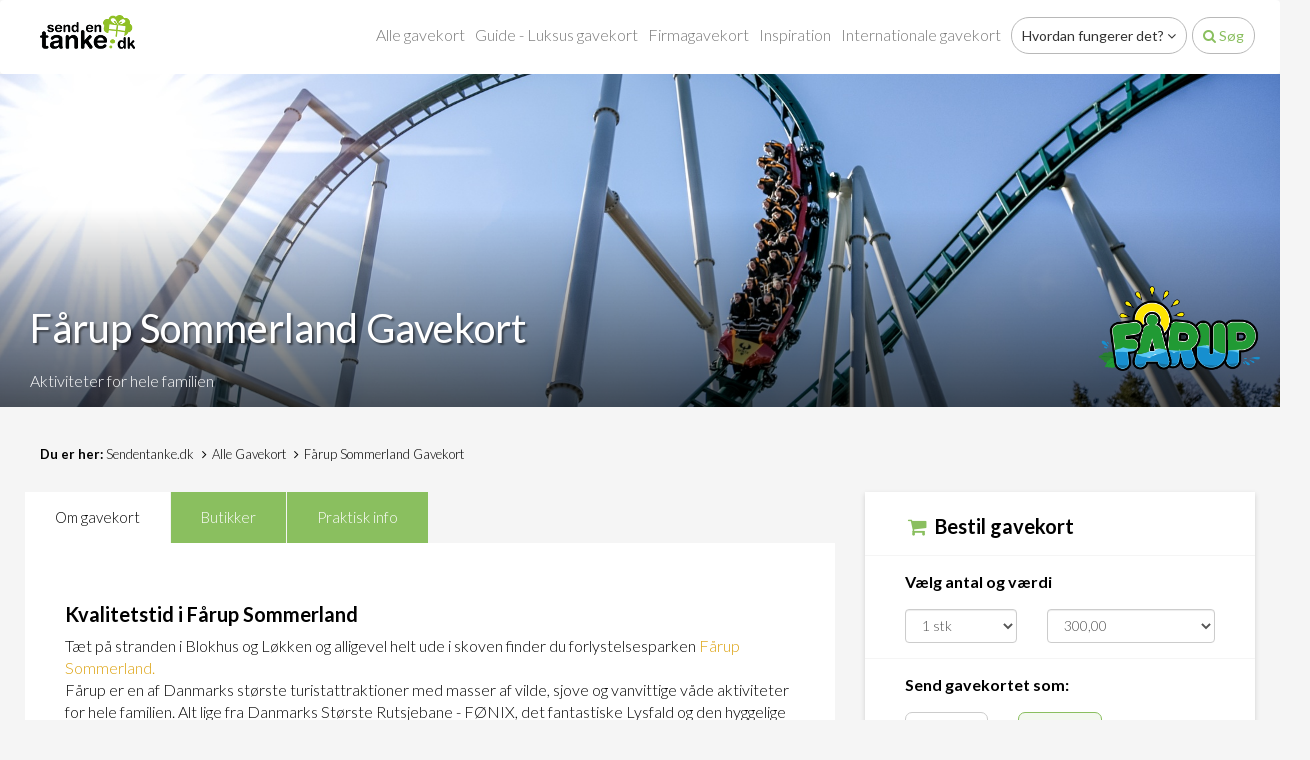

--- FILE ---
content_type: text/html; charset=utf-8
request_url: https://sendentanke.dk/product/faarup-sommerland-gavekort
body_size: 46018
content:

<!DOCTYPE html>
<html prefix="og: http://ogp.me/ns#" lang="da">
<head>
	<!-- Cookie Consent by https://cookieinformation.com -->
	<script id="CookieConsent" src="https://policy.app.cookieinformation.com/uc.js" data-culture="DA" type="text/javascript"></script>
	<!-- End Cookie Consent -->
	<!-- Google Tag Manager -->
	<script type="text/javascript">
		(function (w, d, s, l, i) {
		w[l] = w[l] || []; w[l].push({
		'gtm.start':
		new Date().getTime(), event: 'gtm.js'
		}); var f = d.getElementsByTagName(s)[0],
		j = d.createElement(s), dl = l != 'dataLayer' ? '&l=' + l : ''; j.async = true; j.src =
		'https://www.googletagmanager.com/gtm.js?id=' + i + dl; f.parentNode.insertBefore(j, f);
		})(window, document, 'script', 'dataLayer', 'GTM-NFTMTD');
	</script>
	<!-- End Google Tag Manager -->
	<!-- Global site tag (gtag.js) - Google Ads: 993661948 -->
	<script async type="text/javascript" src="" data-consent-src="https://www.googletagmanager.com/gtag/js?id=AW-993661948" data-category-consent="cookie_cat_marketing"></script>
	<script type="text/javascript">
		window.addEventListener('CookieInformationConsentGiven', function (event) {
			if (CookieInformation.getConsentGivenFor('cookie_cat_marketing')) {
				window.dataLayer = window.dataLayer || [];
				function gtag() { dataLayer.push(arguments); }
				gtag('js', new Date()); gtag('config', 'AW-993661948');
			}
		});
	</script>
	<!-- End Global site tag -->
	<!-- Start Elevio tag -->
	
	<!-- End Elevio tag -->
	<meta charset="utf-8" />
	<meta name="viewport" content="width=device-width, initial-scale=1.0">
	<link rel="dns-prefetch" href="//data.huuray.com">
		<link rel="canonical" href="https://sendentanke.dk/product/faarup-sommerland-gavekort">
	<title>F&#229;rup Sommerland gavekort - K&#248;b det her</title>
	<meta property="og:title" content="F&#229;rup Sommerland gavekort - K&#248;b det her" />
	<meta name="description" content="K&#248;b dit F&#229;rup Sommerland gavekort her!!" />
	<meta property="og:description" content="K&#248;b dit F&#229;rup Sommerland gavekort her!!" />
	<meta property="og:type" content="website" />
		<meta property="og:url" content="https://sendentanke.dk/product/faarup-sommerland-gavekort" />
			<meta property="og:image" content="https://data.huuray.com/Product_9370/ProductImage1/132951019974436232-960x300.jpg" />
	<link href="/css/header?v=NxCa68orqmsbPH2rdILOZkmZp91yjgisSYS46aD7rmg1" rel="stylesheet"/>

	<script src="/js/header?v=hGHzFJEersHaglxbJh0hhlrxFmsFFcesorCCmE406o01"></script>

	<script type="text/javascript">
		window.addEventListener('CookieInformationConsentGiven', function (event) {
			if (CookieInformation.getConsentGivenFor('cookie_cat_statistic')) {
				/* Google Analytics */
				(function (i, s, o, g, r, a, m) {
					i['GoogleAnalyticsObject'] = r; i[r] = i[r] || function () {
						(i[r].q = i[r].q || []).push(arguments)
					}, i[r].l = 1 * new Date(); a = s.createElement(o),
						m = s.getElementsByTagName(o)[0]; a.async = 1; a.src = g; m.parentNode.insertBefore(a, m)
				})(window, document, 'script', 'https://www.google-analytics.com/analytics.js', 'ga');

				ga('create', 'UA-35606638-6', 'auto');
				ga('require', 'displayfeatures');
				ga('require', 'linker');
				ga('require', 'ecommerce');
				ga('send', 'pageview');
			}

			if (CookieInformation.getConsentGivenFor('cookie_cat_marketing')) {
				/* Facebook */
				!function (f, b, e, v, n, t, s) {
					if (f.fbq) return; n = f.fbq = function () {
						n.callMethod ?
					n.callMethod.apply(n, arguments) : n.queue.push(arguments)
					}; if (!f._fbq) f._fbq = n;
					n.push = n; n.loaded = !0; n.version = '2.0'; n.queue = []; t = b.createElement(e); t.async = !0;
					t.src = v; s = b.getElementsByTagName(e)[0]; s.parentNode.insertBefore(t, s)
				}(window, document, 'script', 'https://connect.facebook.net/en_US/fbevents.js');

				fbq('init', '741456262577932');
				fbq('track', "PageView");
			}
		});
	</script>
		<script type="text/javascript">
			window.addEventListener('CookieInformationConsentGiven', function (event) {
				if (CookieInformation.getConsentGivenFor('cookie_cat_functional')) {
					/* Hotjar */
					(function (h, o, t, j, a, r) {
						h.hj = h.hj || function () { (h.hj.q = h.hj.q || []).push(arguments) };
						h._hjSettings = { hjid: 220241, hjsv: 5 };
						a = o.getElementsByTagName('head')[0];
						r = o.createElement('script'); r.async = 1;
						r.src = t + h._hjSettings.hjid + j + h._hjSettings.hjsv;
						a.appendChild(r);
					})(window, document, '//static.hotjar.com/c/hotjar-', '.js?sv=');
					/* Hotjar */
				}
			});
		</script>
	<noscript>
		<img height="1" width="1" style="display:none;visibility:hidden" src="https://www.facebook.com/tr?id=741456262577932&ev=PageView&noscript=1" />
	</noscript>
</head>
<body class="language-da-DK">
	<!-- Google Tag Manager (noscript) -->
	<noscript>
		<iframe src="https://www.googletagmanager.com/ns.html?id=GTM-MS2Q7QN" height="0" width="0" style="display:none;visibility:hidden"></iframe>
	</noscript>
	<!-- End Google Tag Manager (noscript) -->
	<div class="navbar navbar-default">
		<div class="container">
			<div class="navbar-header">
				<button type="button" class="navbar-toggle pull-left" data-toggle="collapse" data-target=".navbar-collapse">
					<span class="icon-bar"></span><span class="icon-bar"></span><span class="icon-bar"></span>
				</button>
						<button type="button" class="navbar-toggle-search pull-right" data-toggle="collapse" data-target="#clerk-search-field">
							<i class="fa fa-search"></i>
						</button>
										<a href="/" class="navbar-brand">
							<picture class="img-responsive">
								<source media="(min-width: 961px)" srcset="/images/design/sendentanke_dk/logo-black-95x34.png" />
								<source srcset="/images/design/sendentanke_dk/logo-white-95x34.png" />
								<img src="/images/design/sendentanke_dk/logo-black-95x34.png" class="img-responsive" />
							</picture>
						</a>
			</div>
			<div class="navbar-collapse collapse">
				<ul class="nav navbar-nav navbar-right">
								<li><a href="/category/alle-gavekort-dk">Alle gavekort</a></li>
								<li><a href="/pageview/huuraygiftcard">Guide - Luksus gavekort</a></li>
												<li><a href="/pageview/corporategifts">Firmagavekort</a></li>
							<li><button class="btn btn-link" data-toggle="collapse" data-target="#inspiration-field" data-parent="#bar-sub">Inspiration</button></li>
							<li><a href="https://huuray.com">Internationale gavekort</a></li>
								<li><button class="btn btn-default btn-round" data-toggle="collapse" data-target="#howitworks-field" data-parent="#bar-sub">Hvordan fungerer det? <span class="fa fa-angle-down"></span></button></li>
							<li><button class="btn btn-default btn-round huuray-green visible-lg visible-md" data-toggle="collapse" data-target="#clerk-search-field" data-parent="#bar-sub"><span class="fa fa-search"></span> S&#248;g</button></li>
				</ul>
			</div>
		</div>
	</div>
		<div class="white-bg">
			<div class="panel-group" id="bar-sub" aria-multiselectable="true">
					<div class="panel">
						<div class="panel-collapse collapse" id="clerk-search-field">
							<div class="panel-body">
								<div class="container">
									<div class="row">
										<div class="col-md-12">
											<input type="text" id="clerk-search" name="clerk-search" class="form-control cleckio" placeholder="S&#248;g gavekort" />
											<span class="clerk"
												  data-template="@search"
												  data-instant-search="#clerk-search"
												  data-instant-search-suggestions="8"
												  data-instant-search-categories="8"
												  data-instant-search-pages="8"
												  data-instant-search-positioning="off"
												  style="display: block !important; padding: 10px;">
											</span>
										</div>
									</div>
								</div>
							</div>
						</div>
					</div>
				<div class="panel">
					<div class="panel-collapse collapse" id="howitworks-field">
						<div class="panel-body hiw-bg">
							<div class="container">
								<div class="row">
									<div class="col-xs-12 text-center">
										<div class="headline">S&#229;dan fungerer det:</div>
										<div> </div>
									</div>
									<div class="col-sm-4">
										<p class="step">
											<span class="fa fa-stack fa-lg number-circle pull-left">
												<i class="fa fa-circle fa-stack-2x"></i>
												<b class="fa-stack-1x circle-text">1</b>
											</span>
											<div class="step-headline">V&#230;lg gavekortet</div>
											<div>V&#230;lg mellem 100-vis af butikker &amp; oplevelser</div>
										</p>
									</div>
									<div class="col-sm-4">
										<p class="step">
											<span class="fa fa-stack fa-lg number-circle pull-left">
												<i class="fa fa-circle fa-stack-2x"></i>
												<b class="fa-stack-1x circle-text">2</b>
											</span>
											<div class="step-headline">Send gavekortet</div>
											<div>Levering p&#229; f&#229; sekunder via e-mail eller SMS</div>
										</p>
									</div>
									<div class="col-sm-4">
										<p class="step">
											<span class="fa fa-stack fa-lg number-circle pull-left">
												<i class="fa fa-circle fa-stack-2x"></i>
												<b class="fa-stack-1x circle-text">3</b>
											</span>
											<div class="step-headline">Indl&#248;s gavekortet</div>
											<div>Indl&#248;s gavekortet i butikken eller p&#229; webshop</div>
										</p>
									</div>
								</div>
							</div>
						</div>
					</div>
				</div>
				<div class="panel">
					<div class="panel-collapse collapse" id="inspiration-field">
						<div class="panel-body">
							<div class="container">
								<div class="row">
									<div class="col-md-2">
										<p class="h2">Modtager</p>
										<ul class="fa-ul">
												<li><i class="fa-li fa fa-angle-double-right"></i><a href="/category/gaven-til-boern">Gaven til b&#248;rn</a></li>
												<li><i class="fa-li fa fa-angle-double-right"></i><a href="/category/gaven-til-ham">Gaven til ham</a></li>
												<li><i class="fa-li fa fa-angle-double-right"></i><a href="/category/gaven-til-hende">Gaven til hende</a></li>
												<li><i class="fa-li fa fa-angle-double-right"></i><a href="/category/alle-gavekort">Alle gavekort</a></li>
												<li><i class="fa-li fa fa-angle-double-right"></i><a href="/category/gaver-til-far">Gaver til far</a></li>
												<li><i class="fa-li fa fa-angle-double-right"></i><a href="/category/gaver-til-mor">Gaver til mor</a></li>
										</ul>
									</div>
									<div class="col-md-2">
										<p class="h2">Anledning</p>
										<ul class="fa-ul">
												<li><i class="fa-li fa fa-angle-double-right"></i><a href="/category/fars-dag-gave">Fars dags gave</a></li>
												<li><i class="fa-li fa fa-angle-double-right"></i><a href="/category/indflyttergave">Indflyttergave</a></li>
												<li><i class="fa-li fa fa-angle-double-right"></i><a href="/category/studentergave">Studentergave</a></li>
												<li><i class="fa-li fa fa-angle-double-right"></i><a href="/category/julegaver">Julegave</a></li>
												<li><i class="fa-li fa fa-angle-double-right"></i><a href="/category/jubilaeumsgave">Jubil&#230;umsgave</a></li>
												<li><i class="fa-li fa fa-angle-double-right"></i><a href="/category/valentinsgave">Valentinsgave</a></li>
												<li><i class="fa-li fa fa-angle-double-right"></i><a href="/category/konfirmationsgave">Konfirmationsgave</a></li>
												<li><i class="fa-li fa fa-angle-double-right"></i><a href="/category/mors-dag-gave">Mors dags gave</a></li>
												<li><i class="fa-li fa fa-angle-double-right"></i><a href="/category/vaertindegave">V&#230;rtindegave</a></li>
												<li><i class="fa-li fa fa-angle-double-right"></i><a href="/category/barselsgave">Barselsgave</a></li>
										</ul>
									</div>
									<div class="col-md-8">
										<div class="row">
											<div class="col-md-4">
												<p class="h2">Kategorier</p>
												<ul class="fa-ul">
														<li><i class="fa-li fa fa-angle-double-right"></i><a href="/category/skattefrit-gavekort">Det Skattefrie Gavekort til Oplevelsesindustrien </a></li>
														<li><i class="fa-li fa fa-angle-double-right"></i><a href="/category/oplevelsesgaver">Oplevelsesgaver</a></li>
														<li><i class="fa-li fa fa-angle-double-right"></i><a href="/category/bolig-interioer">Bolig &amp; interi&#248;r</a></li>
														<li><i class="fa-li fa fa-angle-double-right"></i><a href="/category/boeger-magasiner">B&#248;ger &amp; magasiner</a></li>
														<li><i class="fa-li fa fa-angle-double-right"></i><a href="/category/elektronik-gadgets">Elektronik &amp; gadgets</a></li>
														<li><i class="fa-li fa fa-angle-double-right"></i><a href="/category/legetoej-babyartikler">Leget&#248;j &amp; babyartikler</a></li>
														<li><i class="fa-li fa fa-angle-double-right"></i><a href="/category/mad-og-drikke-gavekort">Mad &amp; drikke</a></li>
														<li><i class="fa-li fa fa-angle-double-right"></i><a href="/category/personlig-pleje">Personlig pleje</a></li>
														<li><i class="fa-li fa fa-angle-double-right"></i><a href="/category/rejse-gavekort">Rejsegavekort</a></li>
														<li><i class="fa-li fa fa-angle-double-right"></i><a href="/category/toej-accesories">T&#248;j &amp; accessories</a></li>
												</ul>
											</div>
											<div class="col-md-8">
												<p class="h2">Butikker</p>
												<div class="row">
													<div class="col-md-6">
														<ul class="fa-ul">
																<li><i class="fa-li fa fa-angle-double-right"></i><a href="/product/jysk-gavekort">JYSK Gavekort</a></li>
																<li><i class="fa-li fa fa-angle-double-right"></i><a href="/product/biograf-gavekort">Biograf Gavekort</a></li>
																<li><i class="fa-li fa fa-angle-double-right"></i><a href="/product/gavekort-magasin">Magasin Gavekort</a></li>
																<li><i class="fa-li fa fa-angle-double-right"></i><a href="/product/spies-gavekort">Spies Gavekort</a></li>
																<li><i class="fa-li fa fa-angle-double-right"></i><a href="/product/hm-gavekort">H&amp;M Gavekort</a></li>
																<li><i class="fa-li fa fa-angle-double-right"></i><a href="/product/sunset-boulevard-gavekort">Sunset Boulevard Gavekort</a></li>
																<li><i class="fa-li fa fa-angle-double-right"></i><a href="/product/lalandia-gavekort">Lalandia Gavekort</a></li>
																<li><i class="fa-li fa fa-angle-double-right"></i><a href="/product/restaurant-flammen-gavekort">Restaurant Flammen Gavekort</a></li>
																<li><i class="fa-li fa fa-angle-double-right"></i><a href="/product/djurssommerland-gavekort">Djurs Sommerland Gavekort</a></li>
														</ul>
													</div>
													<div class="col-md-6">
														<ul class="fa-ul">
																<li><i class="fa-li fa fa-angle-double-right"></i><a href="/product/wunderwear-gavekort">Wunderwear Gavekort</a></li>
																<li><i class="fa-li fa fa-angle-double-right"></i><a href="/product/saxo-gavekort">Saxo.com - Gavekort</a></li>
																<li><i class="fa-li fa fa-angle-double-right"></i><a href="/product/coolstuff-gavekort">Coolstuff Gavekort</a></li>
																<li><i class="fa-li fa fa-angle-double-right"></i><a href="/product/biograf-gavekort">Biograf Gavekort</a></li>
																<li><i class="fa-li fa fa-angle-double-right"></i><a href="/product/mofibo-gavekort-dk">Mofibo Gavekort</a></li>
														</ul>
													</div>
												</div>
											</div>
										</div>
									</div>
								</div>
							</div>
						</div>
					</div>
				</div>
			</div>
		</div>
	<div class="content-body view view-product view-product-details product-9370">
		
		

<script type="text/javascript">
	window.addEventListener('CookieInformationConsentGiven', function (event) {
		if (CookieInformation.getConsentGivenFor('cookie_cat_marketing')) {
			fbq('track', 'ViewContent', {
			content_ids: ['9370'],
			content_type: 'product',
			currency: 'DKK'
			});
		}
	});
</script>
<script type="application/ld+json">
	{
	"@context": "http://schema.org/",
	"@type": "Product",
	"name": "Fårup Sommerland Gavekort",
	"image": "https://data.huuray.com/Product_9370/ProductImage1/132951019974436232.jpg",
	"description": "Aktiviteter for hele familien",
	"brand": {
	"@type": "Thing",
	"name": "Fårup Sommerland"
	},
	"offers": {
	"@type": "AggregateOffer",
	"priceCurrency": "DKK",
	"lowPrice": "300.00",
	"highPrice": "1200.00",
	"itemCondition": "http://schema.org/UsedCondition",
	"availability": "InStock",
	"url": "https://sendentanke.dk/product/faarup-sommerland-gavekort"
	}
	}
</script>
	<header class="box b-lazy header-image"
			data-src="https://data.huuray.com/Product_9370/ProductImage1/132951019974436232-2560x600.jpg"
			data-src-1920="https://data.huuray.com/Product_9370/ProductImage1/132951019974436232-1920x600.jpg"
			data-src-1440="https://data.huuray.com/Product_9370/ProductImage1/132951019974436232-1440x450.jpg"
			data-src-960="https://data.huuray.com/Product_9370/ProductImage1/132951019974436232-960x300.jpg"
			data-src-480="https://data.huuray.com/Product_9370/ProductImage2/132603802946120698-490x300.jpg">
		<div class="box-overlay css-gradiant">
				<div class="box-overlay-logo  visible-xs visible-sm">
					<img class="store-brand-logo img-responsive b-lazy" src="https://data.huuray.com/Store_1752/Logo/132603807199761393.png" />
				</div>
			<div class="box-overlay-text">
				<div class="container">
					<div class="row">
							<div class="col-md-4 pull-md-right text-right hidden-xs hidden-sm">
								<img class="store-brand-logo img-responsive b-lazy " src="https://data.huuray.com/Store_1752/Logo/132603807199761393.png" />
							</div>
						<div class="col-md-8 ">
								<h1>F&#229;rup Sommerland Gavekort</h1>
								<div class="subheader">Aktiviteter for hele familien</div>
						</div>
					</div>
				</div>
			</div>
		</div>
	</header>
<div class="container">
	<ol class="breadcrumb hidden-xs hidden-sm">
		<li><b>Du er her:</b>&nbsp;<a href="//sendentanke.dk">Sendentanke.dk</a></li>
		<li><a href="/category/alle-gavekort-dk">Alle Gavekort</a></li>
		<li>F&#229;rup Sommerland Gavekort</li>
	</ol>
	<div class="row">
		<div class="col-md-4 col-lg-4 pull-md-right">
<form action="/checkout/step1" class="cart-body" id="myCart" method="post"><input name="__RequestVerificationToken" type="hidden" value="BjMG9t9MmxKwNeI2QHACqpPW0a6SJGMQqAWDHddug5cEj769BS-Z0HwN0pMosVw6VtH_ryC7Dhu8NQcGZm8IJA18PZ5hb_uEGgmV0JXVMS41" />				<div class="header">
					<i class="fa fa-fw fa-shopping-cart huuray-green" aria-hidden="true"></i>
					<b>Bestil gavekort</b>
					
				</div>
				<div class="unit-and-price">
					<div class="row">
						<div class="col-md-12"><p><b>V&#230;lg antal og v&#230;rdi</b></p></div>
						<div class="col-xs-5">
							<select class="form-control" name="quantity">
										<option value="1">1 stk</option>
										<option value="2">2 stk</option>
										<option value="3">3 stk</option>
										<option value="4">4 stk</option>
										<option value="5">5 stk</option>
										<option value="6">6 stk</option>
										<option value="7">7 stk</option>
										<option value="8">8 stk</option>
							</select>
						</div>
						<div class="col-xs-7">
							<input type="hidden" name="product" value="9370">
							<select class="form-control" name="productvalue">
											<option value="18116"
													data-price="30000"
													data-expiration="20-01-2027">
												300,00
											</option>
											<option value="18117"
													data-price="40000"
													data-expiration="20-01-2027">
												400,00
											</option>
											<option value="18118"
													data-price="50000"
													data-expiration="20-01-2027">
												500,00
											</option>
											<option value="18119"
													data-price="60000"
													data-expiration="20-01-2027">
												600,00
											</option>
											<option value="18120"
													data-price="70000"
													data-expiration="20-01-2027">
												700,00
											</option>
											<option value="18121"
													data-price="80000"
													data-expiration="20-01-2027">
												800,00
											</option>
											<option value="18122"
													data-price="90000"
													data-expiration="20-01-2027">
												900,00
											</option>
											<option value="18123"
													data-price="100000"
													data-expiration="20-01-2027">
												1.000,00
											</option>
											<option value="18124"
													data-price="120000"
													data-expiration="20-01-2027">
												1.200,00
											</option>

							</select>
						</div>
					</div>
				</div>
				<div class="delivery-giftcard-as">
					<div class="row">
						<div class="col-md-12"><p><b>Send gavekortet som:</b></p></div>
					</div>
					<div class="row">
							<div class="col-xs-4">
								<label>
									<input type="radio" name="deliverymethod" value="Phone"  />
									<div class="delivery-method"><i class="fa fa-fw fa-mobile-phone"></i></div>
									<div class="delivery-text"><i class="fa fa-fw fa-circle-o" aria-hidden="true"></i>&nbsp;Send som SMS</div>
								</label>
							</div>
													<div class="col-xs-4">
								<label>
									<input type="radio" name="deliverymethod" value="Email"  checked="checked" />
									<div class="delivery-method"><i class="fa fa-fw fa-envelope"></i></div>
									<div class="delivery-text"><i class="fa fa-fw fa-circle-o" aria-hidden="true"></i>&nbsp;Send som mail</div>
								</label>
							</div>
											</div>
				</div>
				<div class="delivery-time">
					<div class="row">
						<div class="col-md-12"><p><b>Hvorn&#229;r skal det sendes?</b></p></div>
						<div class="col-md-12">
							<label>
								<input type="radio" name="deliverytime" value="now" checked />
								<div class="delivery-text"><i class="fa fa-fw fa-circle-o" aria-hidden="true"></i>&nbsp;Send med det samme</div>
							</label>
						</div>
						<div class="col-md-12">
							<label>
								<input type="radio" name="deliverytime" value="later" />
								<div class="delivery-text"><i class="fa fa-fw fa-circle-o" aria-hidden="true"></i>&nbsp;Send p&#229; et senere tidspunkt</div>
							</label>
						</div>
					</div>
					<div class="row row-later hidden" id="row-deliverytime">
						<div class="col-md-12">
							<input type="datetime" name="deliverydatetime" class="form-control bootstrap-pickerdatetime" value="20/01/2026 01:26" />
						</div>
					</div>
				</div>
					<div class="payment-luxery-giftcard">
						<div class="row">
							<div class="col-md-12">
								<p><a tabindex="0" id="popover-giftcard" role="button" data-toggle="popover" data-placement="top" data-trigger="focus"><i class="fa fa-question-circle" aria-hidden="true"></i>&nbsp;Har du en Luksus Gavekort kode?</a></p>
								<script>
									(function ($) {
										$(function () {
											$("#popover-giftcard").popover({
												title: 'Har du en Luksus Gavekort kode?',
												content: 'Har du modtaget et eller flere Luksus Gavekort koder, kan du indløse det på næste side. Således det bliver fratrukket prisen.'
											});
										});
									})(jQuery);
								</script>
							</div>
						</div>
					</div>
				<div class="proceed-to-checkout">
					<div class="huuray-strikethrough form-group" id="TotalPrice">
						<div class="row">
							<div class="col-xs-6">
								<span>Total pris</span>
							</div>
							<div class="col-xs-6 text-right">
								<span>
									<span id="data-totalprice">0</span>kr
								</span>
							</div>
						</div>
					</div>

					<div class="row">
						<div class="col-md-12">
							<div class="form-group">
									<button class="btn btn-block btn-orange">Videre til bestilling</button>
							</div>
						</div>
					</div>
				</div>
</form>		</div>
		<div class="col-md-8 col-lg-8">
			<ul class="nav nav-tabs" role="tablist">
				<li role="presentation" class="active"><a href="#about" aria-controls="about" role="tab" data-toggle="tab">Om gavekort</a></li>
					<li role="presentation"><a href="#stores" aria-controls="stores" role="tab" data-toggle="tab">Butikker</a></li>
									<li role="presentation"><a href="#practicalinfo" aria-controls="practicalinfo" role="tab" data-toggle="tab">Praktisk info</a></li>
			</ul>
			<div class="tab-content">
				<div role="tabpanel" class="tab-pane active" id="about">
					<div class="minimize">
						<h2><strong>Kvalitetstid i F&aring;rup Sommerland </strong></h2>
<p class="xp1"><span style="font-family: Lato, sans-serif;"><span style="font-size: 12pt; color: black;">T&aelig;t p&aring; stranden i Blokhus og L&oslash;kken og alligevel helt ude i skoven finder du forlystelsesparken&nbsp;</span><span style="font-size: 9pt; color: black;"><a href="https://www.faarupsommerland.dk/da/"><span class="xs1"><span style="font-size: 12.0pt; color: #dca10d;">F&aring;rup Sommerland.</span></span></a><br /></span><span style="font-size: 12pt; color: black;">F&aring;rup er en af Danmarks st&oslash;rste turistattraktioner med masser af vilde, sjove og vanvittige v&aring;de aktiviteter for hele familien. Alt lige fra Danmarks St&oslash;rste Rutsjebane - F&Oslash;NIX, det fantastiske Lysfald og den hyggelige H&oslash;stfest, B&oslash;rnetivoli til Danmarks st&oslash;rste og v&aring;deste vandland.</span></span></p>
<p class="xp1"><span style="font-size: 12pt; font-family: Lato, sans-serif; color: black;">Der er mere end 60 forlystelser &ndash; og n&aring;r entr&eacute;en f&oslash;rst er betalt, er alle forlystelser og Aquaparken gratis.</span></p>
<p class="xp1"><span style="font-size: 12pt; font-family: Lato, sans-serif; color: black;">F&aring;rup Sommerland k&aring;ret til &ldquo;Europas bedste forlystelsespark 2021&rdquo;.<span class="xapple-converted-space">&nbsp;</span></span></p>
<p class="xp1"><span style="font-size: 12pt; font-family: Lato, sans-serif; color: black;">B&oslash;rn 0-2 &aring;r har gratis entre.</span></p>
<p class="xp1"><span style="font-size: 12pt; font-family: Lato, sans-serif; color: black;">Se mere p&aring; faarupsommerland.dk</span></p>
					</div>
					<div class="row">
						<div class="col-md-5">
							<div class="about-giftcard">
								<b class="header">Om gavekort:</b>
								<ul>
<li>Leveres p&aring; mail/SMS</li>
<li>Ingen gebyr</li>
<li>Print selv gavekort.&nbsp;</li>
<li>Direkte levering eller p&aring; &oslash;nsket tidspunkt</li>
</ul>
							</div>
						</div>
						<div class="col-md-7">
							<div class="e-mark">
								<div class="clearfix margin margin-bottom-15">
										<img src="/images/design/sendentanke_dk/e-mark.png" alt="e-m&#230;rket" class="img-responsive b-lazy" />
										<b class="header">Vores butik er e-m&#230;rket:</b>
										<p>Køberbeskyttelse på kr. 10.000,- <br />
14 dages fortrydelsesret<br />
Levering inden for få sekunder</p>
								</div>
								<div class="bg-light-blue expiration-info">
									<i class="fa fa-info-circle" aria-hidden="true"></i>Gavekortet er gyldigt frem til: <span id="ExpirationDate"></span>
								</div>
							</div>
						</div>
					</div>
				</div>
					<div role="tabpanel" class="tab-pane" id="stores">
						<h2><strong>F&aring;rup Sommerland:&nbsp;</strong></h2>
<p>Pirupvejen 147</p>
<p>9492 Blokhus</p>
<p>&nbsp;</p>
					</div>
									<div role="tabpanel" class="tab-pane" id="practicalinfo">
						<h2>Indl&oslash;sning af gavekortet:</h2>
<p>Gavekortet kan indl&oslash;ses i F&aring;rup Sommerland og i F&aring;rup Sommerlands webshop..</p>
<p><strong>S&aring;dan indl&oslash;ses gavekortet</strong></p>
<p>Gavekortet kan indl&oslash;ses ved k&oslash;b af entrebillet eller S&aelig;sonkort i F&aring;rup Sommerland og/eller ved salgsstederne i parken.</p>
<p>Personalet i F&aring;rup Sommerland scanner stregkoden, og bel&oslash;bet kan bruges som hel eller delvis betaling.</p>
<p>Hvis ikke hele gavekortets bel&oslash;b indl&oslash;ses ved den p&aring;g&aelig;ldende transaktion, udskrives en voucher p&aring; restbel&oslash;bet, som kan benyttes ved efterf&oslash;lgende k&oslash;b i F&aring;rup Sommerland inden for gyldighedsperioden.</p>
<p>Gavekortet kan ikke ombyttes til kontanter.</p>
<p>Gavekortet m&aring; ikke videres&aelig;lges.</p>
					</div>
			</div>
		</div>
	</div>
</div>
	<div class="container list-products">
		<div class="row margin margin-bottom-30">
			<div class="huuray-strikethrough deep-17">
				<span class="headline">Andre kunder har ogs&#229; kigget p&#229;...</span>
			</div>
		</div>
		<div class="row margin margin-bottom-30">
				<div class="col-sm-6 col-md-3">
					<a href="/product/panduro-gavekort" class="box box-col-sm-6 box-col-md-3 margin margin-bottom-15 list-product-item product-6375" style="background-image:url(https://d.huuray.com/Products/2d2482fd-1ac5-46bf-9e94-2e6e4707a8f5/ListImage/133227569112724454.jpg);">
						
						<div class="box-overlay css-gradiant">
							<div class="box-overlay-logo">
								<img class="store-brand-logo img-responsive b-lazy" />
							</div>
							<div class="box-overlay-text">
									<div class="headline">Panduro Hobby Gavekort</div>
									<div class="subheadline">kreativitet - skabergl&#230;de</div>
								<hr />
								<div class="text-right">
									<span class="btn price-text">
										Fra<br />
										DKK
									</span>
									<span class="btn price-value">50</span>
									<!-- googleoff: index-->
									<div class="btn btn-round">V&#230;lg Gavekort</div>
									<!-- googleon: index -->
								</div>
							</div>
						</div>
					</a>
				</div>
				<div class="col-sm-6 col-md-3">
					<a href="/product/supervin" class="box box-col-sm-6 box-col-md-3 margin margin-bottom-15 list-product-item product-6797" style="background-image:url(https://data.huuray.com/Product_6797/ListImage/132082735223053781.jpg);">
						
						<div class="box-overlay css-gradiant">
							<div class="box-overlay-logo">
								<img class="store-brand-logo img-responsive b-lazy" src="https://data.huuray.com/Store_1387/Logo/132082736292271524.gif" />
							</div>
							<div class="box-overlay-text">
									<div class="headline">Super vin Gavekort</div>
									<div class="subheadline">Vin &amp; spiritus</div>
								<hr />
								<div class="text-right">
									<span class="btn price-text">
										Fra<br />
										DKK
									</span>
									<span class="btn price-value">50</span>
									<!-- googleoff: index-->
									<div class="btn btn-round">V&#230;lg Gavekort</div>
									<!-- googleon: index -->
								</div>
							</div>
						</div>
					</a>
				</div>
				<div class="col-sm-6 col-md-3">
					<a href="/product/lego-gavekort-dk" class="box box-col-sm-6 box-col-md-3 margin margin-bottom-15 list-product-item product-24378" style="background-image:url(https://d.huuray.com/Products/dcd19c1b-21fc-4da2-9dc2-d7025903e74d/ListImage/133499571729193972.png);">
						
						<div class="box-overlay css-gradiant">
							<div class="box-overlay-logo">
								<img class="store-brand-logo img-responsive b-lazy" />
							</div>
							<div class="box-overlay-text">
									<div class="headline">LEGO Gavekort</div>
									<div class="subheadline"></div>
								<hr />
								<div class="text-right">
									<span class="btn price-text">
										Fra<br />
										DKK
									</span>
									<span class="btn price-value">50</span>
									<!-- googleoff: index-->
									<div class="btn btn-round">V&#230;lg Gavekort</div>
									<!-- googleon: index -->
								</div>
							</div>
						</div>
					</a>
				</div>
				<div class="col-sm-6 col-md-3">
					<a href="/product/justeat-gavekort" class="box box-col-sm-6 box-col-md-3 margin margin-bottom-15 list-product-item product-24124" style="background-image:url(https://d.huuray.com/Products/f3e05a52-b102-461c-9800-c437058b976f/ListImage/133476291235692294.png);">
						
						<div class="box-overlay css-gradiant">
							<div class="box-overlay-logo">
								<img class="store-brand-logo img-responsive b-lazy" />
							</div>
							<div class="box-overlay-text">
									<div class="headline">Just Eat Gavekort</div>
									<div class="subheadline">JUST EAT Pay gift Card</div>
								<hr />
								<div class="text-right">
									<span class="btn price-text">
										Fra<br />
										DKK
									</span>
									<span class="btn price-value">50</span>
									<!-- googleoff: index-->
									<div class="btn btn-round">V&#230;lg Gavekort</div>
									<!-- googleon: index -->
								</div>
							</div>
						</div>
					</a>
				</div>
		</div>
	</div>
<script>
	(function ($) {
		$(function () {
			setExpirationDate();
			calcOrderAmount();
			$("select[name='productvalue']").change(function () {
				setExpirationDate();
			});
			$("select[name='quantity'], select[name='productvalue']").change(function () {
				calcOrderAmount();
			});
			$("input[name='deliverytime']").change(function () {
				if ($(this).val() == "later") {
					$("#row-deliverytime").removeClass("hidden");
				} else if ($(this).val() == "now") {
					$("#row-deliverytime").addClass("hidden");
				}
			});
			$('.bootstrap-pickerdatetime').datetimepicker({
				sideBySide: true,
				locale: 'da',
				format: 'DD/MM/YYYY HH:mm',
				minDate: moment('2026-01-20').format()
			}).bind("dp.change", function () {
			});
			gavie.trigger.productview(9370, $("select[name='productvalue']").find(":selected").data("price"));
		});
	})(jQuery);

	function setExpirationDate() {
		(function ($) {
			var expiration = $("select[name='productvalue']").find(":selected").data("expiration");
			if ($.trim(expiration) == '') {
				$(".expiration-info").addClass('hidden');
			}
			else {
				$(".expiration-info > #ExpirationDate").html(expiration);
				$(".expiration-info").removeClass('hidden');
			}
		})(jQuery);
	}

	function calcOrderAmount() {
		(function ($) {
			$quantity = $("select[name='quantity']").val();
			$price = $("select[name='productvalue']").find(":selected").data("price");
			$totalPrice = parseFloat(($quantity * $price) / 100);
			if (isNaN($totalPrice)) {
				$("#data-totalprice").html('');
				$('#TotalPrice').hide();
			} else {
				$("#data-totalprice").html($totalPrice.toFixed(2));
				$('#TotalPrice').show();
			}
		})(jQuery);
	}

	$('#myCart').submit(function (event) {
		// automatically assume full cookie consent if the user proceeds to checkout without taking action regarding cookies
		if ($('.cc_b_ok').is(':visible')) {
			$('.cc_b_ok').click();
		}
	});
</script>

	</div>
		<div class="container-fluid footer footer-newsletter hidden-xs hidden-sm">
			<div class="container">
				<div class="row">
					
					<div class="col-md-offset-2 col-md-8">
						<div class="input-group input-group-lg">
							<input type="text" class="form-control" name="footer_mailchimp_email" placeholder="&#xf0e0; Indtast din e-mailadresse">
							<span class="input-group-btn">
								<span class="btn btn-default visible-lg visible-md" onclick="mailchimp_emailsignup($('input[name=footer_mailchimp_email]'), this)">Ja tak! Tilmeld mig</span>
								<span class="btn btn-default visible-sm visible-xs" onclick="mailchimp_emailsignup($('input[name=footer_mailchimp_email]'), this)">Tilmeld mig</span>
							</span>
						</div>
					</div>
				</div>
			</div>
		</div>
			<div class="container-fluid footer footer-3steps">
			<div class="container">
				<div class="row">
					<div class="col-md-4 col-md-offset-0 col-sm-6 col-sm-offset-3 col-xs-10 col-xs-offset-1">
						<div class="delivery-on-seconds">
							<i class="fa fa-clock-o fa-3x pull-left" aria-hidden="true"></i>
							<span class="font-s-22 font-w-500">Levering på få sekunder</span><br />
							<span class="text-muted">(Du vælger gavekortet og sender)</span>
						</div>
					</div>
					<div class="col-md-4 col-md-offset-0 col-sm-6 col-sm-offset-3 col-xs-10 col-xs-offset-1">
						<div class="redeem-giftcard-on-mobile">
							<i class="fa fa-mobile fa-3x pull-left" aria-hidden="true"></i>
							<span class="font-s-22 font-w-500">Indløs gavekortet via mobilen</span><br />
							<span class="text-muted">(Glem alt om de fysiske gavekort)</span>
						</div>
					</div>
					<div class="col-md-4 col-md-offset-0 col-sm-6 col-sm-offset-3 col-xs-10 col-xs-offset-1">
						<div class="secure-and-easy-payments">
							<i class="fa fa-credit-card fa-3x pull-left" aria-hidden="true"></i>
							<span class="font-s-22 font-w-500">Sikker og nem betaling</span><br />
							<span class="text-muted">(Altid 14 dages fortrydelsesret)</span>
						</div>
					</div>
				</div>
			</div>
		</div>
	<div class="container-fluid footer footer-contact">
		<div class="container">
				<div class="padding padding-top-15 margin margin-bottom-30">
					<div class="row">
						<div class="col-md-12 text-center">
								<picture class="img-responsive">
									<img src="/images/design/sendentanke_dk/site-certification-new.png" class="img-responsive" />
								</picture>
							<picture class="img-responsive">
								<a href="https://www.bisnode.dk/om-bisnode/hvad-vi-gor/live-rating-logo/" target="_blank"><img src="https://ratinglogo.bisnode.com/2598703755745306222027397.svg" class="bisnode" /></a>
							</picture>
						</div>
					</div>
				</div>
			<div class="padding padding-top-15">
				<div class="row">
					<div class="col-lg-10 col-lg-offset-1 text-center">
							<ul class="nav nav-justified nav-pills">
									<li><a href="/pageview/about">Om os</a></li>
									<li><a href="/pageview/faq">Ofte stillede sp&#248;rgsm&#229;l</a></li>
									<li><a href="/pageview/merchants">Bliv partner</a></li>
									<li><a href="/pageview/press">Presse</a></li>
								<li><a href="#" onclick="showCookieBanner()">Cookies</a></li>
									<li><a href="http://blog.sendentanke.dk" target="_blank">Blog</a></li>
								<li><a href="/pageview/terms">Handelsbetingelser</a></li>
									<li><a href="/pageview/contact">Kundeservice</a></li>
									<li><a href="/category/sitemap">Sitemap</a></li>
							</ul>
					</div>
				</div>
			</div>
		</div>
	</div>
	<div class="container-fluid footer footer-siteinfo">
		<div class="container">
			<div class="row">
				<div class="col-sm-3 col-xs-5 min-height min-height-35">
						<div class="dropdown dropup dropdown-sites">
							<button class="btn btn-default dropdown-toggle" type="button" id="dropdownSites" data-toggle="dropdown" aria-haspopup="true" aria-expanded="true">
								<span class="flag-icon flag-icon-dk"></span>
								&nbsp;Denmark&nbsp;
								<span class="fa fa-angle-down"></span>
							</button>
							<ul class="dropdown-menu" aria-labelledby="dropdownSites">
									<li><a href="//huuray.fi"><span class="flag-icon flag-icon-fi"></span> Finland</a></li>
									<li><a href="//huuray.se"><span class="flag-icon flag-icon-se"></span> Sweden</a></li>
									<li><a href="//huuray.no"><span class="flag-icon flag-icon-no"></span> Norway</a></li>
								<li><a href="//huuray.com"><span class="fa fa-globe" style="padding: 0 2px 0 3px;"></span> Globalt</a></li>
							</ul>
						</div>
				</div>
				<div class="col-lg-2 col-lg-offset-1 col-md-3 col-md-offset-0 col-sm-6 col-sm-offset-3 col-xs-7 pull-md-right min-height min-height-35">
					<table class="table table-condensed table-cardlist">
						<tr>
							<td><img src="/images/design/payments/f-kort.png" alt="Forbrugsforening Logo" width="15" height="17" class="img-responsive" /></td>
														<td><img src="/images/design/payments/mobilepay.png" alt="MobilePay Logo" width="15" height="17" class="img-responsive" /></td>
														<td><img src="/images/design/payments/visa.png" alt="Visa Logo" width="30" height="16" class="img-responsive" /></td>
														<td><img src="/images/design/payments/mastercard.png" alt="MasterCard Logo" width="25" height="15" class="img-responsive" /></td>
														<td><img src="/images/design/payments/maestro.png" alt="Maestro Logo" width="25" height="15" class="img-responsive" /></td>
							<td><img src="/images/design/payments/epay.png" alt="ePay Logo" width="36" height="13" class="img-responsive" /></td>
						</tr>
					</table>
				</div>
				<div class="col-md-6 text-center min-height min-height-35">
					<p class="font-s-14">
						Huuray A/S &bull; Carl Jacobsens Vej 16 E, 2. sal, 2500 Valby &bull; CVR nr: 33948786 Copyright © 2011-2025 - Huuray A/S. All rights reserved.
					</p>
				</div>
			</div>
		</div>
	</div>
	<link href="https://fonts.googleapis.com/css?family=Lato:300,400,700" rel="stylesheet" type="text/css" />
	<link href="/css/footer?v=cAzLFiWSTEUdUcjOEtuFsCLZ5RRxGZyL1jKX4G256uo1" rel="stylesheet"/>

	<script src="/js/footer?v=epWkeawhgHNKxz9XfSSx8iSfohw7UzV_AWIPDfgLLoM1"></script>

	

	
	<script type="text/javascript">
		mailchimp_emailsignup = function (email_field, btn) {
			$.ajax({
				method: "GET",
				url: "/mailchimp/signup",
				data: {
					Email: $(email_field).val()
				}
			}).done(function (data) {
				if (data.Success) {
					$(btn).addClass('disabled');
					$(email_field).val("Tak for din tilmelding");
					$(email_field).prop("disabled", true);
				}
			});
		}
	</script>
	<script type="text/javascript">
		(function () {
			var s = document.createElement('script');
			var x = document.getElementsByTagName('script')[0];
			s.type = 'text/javascript';
			s.async = true;
			s.src = '//pxl.host/c.js';
			x.parentNode.insertBefore(s, x);
		})();
	</script>
	<script type="text/javascript">
		window.addEventListener('CookieInformationConsentGiven', function (event) {
			if (CookieInformation.getConsentGivenFor('cookie_cat_statistic')) {
				var trackcmp_email = '';
				var trackcmp = document.createElement("script");
				trackcmp.async = true;
				trackcmp.type = 'text/javascript';
				trackcmp.src = '//trackcmp.net/visit?actid=999977338&e=' + encodeURIComponent(trackcmp_email) + '&r=' + encodeURIComponent(document.referrer) + '&u=' + encodeURIComponent(window.location.href);
				var trackcmp_s = document.getElementsByTagName("script");
				if (trackcmp_s.length) {
					trackcmp_s[0].parentNode.appendChild(trackcmp);
				} else {
					var trackcmp_h = document.getElementsByTagName("head");
					trackcmp_h.length && trackcmp_h[0].appendChild(trackcmp);
				}
			}
		});
	</script>
	<!-- Start of  LinkedIn -->
	<script type="text/javascript">
		window.addEventListener('CookieInformationConsentGiven', function (event) {
			if (CookieInformation.getConsentGivenFor('cookie_cat_marketing')) {
				_linkedin_partner_id = "45983";
				window._linkedin_data_partner_ids = window._linkedin_data_partner_ids || [];
				window._linkedin_data_partner_ids.push(_linkedin_partner_id);
			}
		});
	</script>
	<script type="text/javascript">
		window.addEventListener('CookieInformationConsentGiven', function (event) {
			if (CookieInformation.getConsentGivenFor('cookie_cat_marketing')) {
				(function () {
					var s = document.getElementsByTagName("script")[0];
					var b = document.createElement("script");
					b.type = "text/javascript"; b.async = true;
					b.src = "https://snap.licdn.com/li.lms-analytics/insight.min.js";
					s.parentNode.insertBefore(b, s);
				})();
			}
		});
	</script>
	<noscript>
		<img height="1" width="1" style="display:none;" alt="" src="https://dc.ads.linkedin.com/collect/?pid=45983&fmt=gif" />
	</noscript>
	<!-- End of LinkedIn -->
		<!-- Start of Clerk.io E-commerce Personalisation tool - www.clerk.io -->
		<script type="text/javascript">
			(function(w,d){
				var e=d.createElement('script');e.type='text/javascript';e.async=true;
				e.src=(d.location.protocol=='https:'?'https':'http')+'://cdn.clerk.io/clerk.js';
				var s=d.getElementsByTagName('script')[0];s.parentNode.insertBefore(e,s);
				w.__clerk_q=w.__clerk_q||[];w.Clerk=w.Clerk||function(){w.__clerk_q.push(arguments)};
			})(window, document);
			Clerk('config', { key: 'dvj7IB2nCdHCXHxuXlVqivFxnMM9fKCD' });
		</script>
		<!-- End of Clerk.io E-commerce Personalisation tool - www.clerk.io -->
	<!-- Start of Sleeknote signup and lead generation tool - www.sleeknote.com -->
	<script id="sleeknoteScript" type="text/javascript">
		window.addEventListener('CookieInformationConsentGiven', function (event) {
			if (CookieInformation.getConsentGivenFor('cookie_cat_marketing')) {
				(function () {
					var sleeknoteScriptTag = document.createElement('script');
					sleeknoteScriptTag.type = 'text/javascript';
					sleeknoteScriptTag.charset = 'utf-8';
					sleeknoteScriptTag.src = ('https://sleeknotecustomerscripts.sleeknote.com/3004.js');
					var s = document.getElementById('sleeknoteScript');
					s.parentNode.insertBefore(sleeknoteScriptTag, s);
				})();
			}
		});
	</script>
	<!-- End of Sleeknote signup and lead generation tool - www.sleeknote.com -->
</body>
</html>


--- FILE ---
content_type: text/css; charset=utf-8
request_url: https://sendentanke.dk/css/header?v=NxCa68orqmsbPH2rdILOZkmZp91yjgisSYS46aD7rmg1
body_size: 215851
content:
@charset "UTF-8";html{font-family:sans-serif;-ms-text-size-adjust:100%;-webkit-text-size-adjust:100%}body{margin:0}article,aside,details,figcaption,figure,footer,header,hgroup,main,menu,nav,section,summary{display:block}audio,canvas,progress,video{display:inline-block;vertical-align:baseline}audio:not([controls]){display:none;height:0}[hidden],template{display:none}a{background-color:transparent}a:active,a:hover{outline:0}abbr[title]{border-bottom:1px dotted}b,strong{font-weight:bold}dfn{font-style:italic}h1,body .h1{font-size:2em;margin:.67em 0}mark{background:#ff0;color:#000}small{font-size:80%}sub,sup{font-size:75%;line-height:0;position:relative;vertical-align:baseline}sup{top:-.5em}sub{bottom:-.25em}img{border:0}svg:not(:root){overflow:hidden}figure{margin:1em 40px}hr{box-sizing:content-box;height:0}pre{overflow:auto}code,kbd,pre,samp{font-family:monospace,monospace;font-size:1em}button,input,optgroup,select,textarea{color:inherit;font:inherit;margin:0}button{overflow:visible}button,select{text-transform:none}button,html input[type="button"],input[type="reset"],input[type="submit"]{-webkit-appearance:button;cursor:pointer}button[disabled],html input[disabled]{cursor:default}button::-moz-focus-inner,input::-moz-focus-inner{border:0;padding:0}input{line-height:normal}input[type="checkbox"],input[type="radio"]{box-sizing:border-box;padding:0}input[type="number"]::-webkit-inner-spin-button,input[type="number"]::-webkit-outer-spin-button{height:auto}input[type="search"]{-webkit-appearance:textfield;box-sizing:content-box}input[type="search"]::-webkit-search-cancel-button,input[type="search"]::-webkit-search-decoration{-webkit-appearance:none}fieldset{border:1px solid silver;margin:0 2px;padding:.35em .625em .75em}legend{border:0;padding:0}textarea{overflow:auto}optgroup{font-weight:bold}table{border-collapse:collapse;border-spacing:0}td,th{padding:0}@media print{*,*:before,*:after{background:transparent!important;color:#000!important;box-shadow:none!important;text-shadow:none!important}a,a:visited{text-decoration:underline}a[href]:after{content:" (" attr(href) ")"}abbr[title]:after{content:" (" attr(title) ")"}a[href^="#"]:after,a[href^="javascript:"]:after{content:""}pre,blockquote{border:1px solid #999;page-break-inside:avoid}thead{display:table-header-group}tr,img{page-break-inside:avoid}img{max-width:100%!important}p,h2,body .h2,h3,body .h3{orphans:3;widows:3}h2,body .h2,h3,body .h3{page-break-after:avoid}.navbar{display:none}.btn>.caret,.dropup>.btn>.caret{border-top-color:#000!important}.label{border:1px solid #000}.table{border-collapse:collapse!important}.table td,.table th{background-color:#fff!important}.table-bordered th,.table-bordered td{border:1px solid #ddd!important}}@font-face{font-family:'Glyphicons Halflings';src:url("../fonts/bootstrap/glyphicons-halflings-regular.eot?");src:url("../fonts/bootstrap/glyphicons-halflings-regular.eot?#iefix") format("embedded-opentype"),url("../fonts/bootstrap/glyphicons-halflings-regular.woff2") format("woff2"),url("../fonts/bootstrap/glyphicons-halflings-regular.woff") format("woff"),url("../fonts/bootstrap/glyphicons-halflings-regular.ttf") format("truetype"),url("../fonts/bootstrap/glyphicons-halflings-regular.svg#glyphicons_halflingsregular") format("svg")}.glyphicon{position:relative;top:1px;display:inline-block;font-family:'Glyphicons Halflings';font-style:normal;font-weight:normal;line-height:1;-webkit-font-smoothing:antialiased;-moz-osx-font-smoothing:grayscale}.glyphicon-asterisk:before{content:"*"}.glyphicon-plus:before{content:"+"}.glyphicon-euro:before,.glyphicon-eur:before{content:"€"}.glyphicon-minus:before{content:"−"}.glyphicon-cloud:before{content:"☁"}.glyphicon-envelope:before{content:"✉"}.glyphicon-pencil:before{content:"✏"}.glyphicon-glass:before{content:""}.glyphicon-music:before{content:""}.glyphicon-search:before{content:""}.glyphicon-heart:before{content:""}.glyphicon-star:before{content:""}.glyphicon-star-empty:before{content:""}.glyphicon-user:before{content:""}.glyphicon-film:before{content:""}.glyphicon-th-large:before{content:""}.glyphicon-th:before{content:""}.glyphicon-th-list:before{content:""}.glyphicon-ok:before{content:""}.glyphicon-remove:before{content:""}.glyphicon-zoom-in:before{content:""}.glyphicon-zoom-out:before{content:""}.glyphicon-off:before{content:""}.glyphicon-signal:before{content:""}.glyphicon-cog:before{content:""}.glyphicon-trash:before{content:""}.glyphicon-home:before{content:""}.glyphicon-file:before{content:""}.glyphicon-time:before{content:""}.glyphicon-road:before{content:""}.glyphicon-download-alt:before{content:""}.glyphicon-download:before{content:""}.glyphicon-upload:before{content:""}.glyphicon-inbox:before{content:""}.glyphicon-play-circle:before{content:""}.glyphicon-repeat:before{content:""}.glyphicon-refresh:before{content:""}.glyphicon-list-alt:before{content:""}.glyphicon-lock:before{content:""}.glyphicon-flag:before{content:""}.glyphicon-headphones:before{content:""}.glyphicon-volume-off:before{content:""}.glyphicon-volume-down:before{content:""}.glyphicon-volume-up:before{content:""}.glyphicon-qrcode:before{content:""}.glyphicon-barcode:before{content:""}.glyphicon-tag:before{content:""}.glyphicon-tags:before{content:""}.glyphicon-book:before{content:""}.glyphicon-bookmark:before{content:""}.glyphicon-print:before{content:""}.glyphicon-camera:before{content:""}.glyphicon-font:before{content:""}.glyphicon-bold:before{content:""}.glyphicon-italic:before{content:""}.glyphicon-text-height:before{content:""}.glyphicon-text-width:before{content:""}.glyphicon-align-left:before{content:""}.glyphicon-align-center:before{content:""}.glyphicon-align-right:before{content:""}.glyphicon-align-justify:before{content:""}.glyphicon-list:before{content:""}.glyphicon-indent-left:before{content:""}.glyphicon-indent-right:before{content:""}.glyphicon-facetime-video:before{content:""}.glyphicon-picture:before{content:""}.glyphicon-map-marker:before{content:""}.glyphicon-adjust:before{content:""}.glyphicon-tint:before{content:""}.glyphicon-edit:before{content:""}.glyphicon-share:before{content:""}.glyphicon-check:before{content:""}.glyphicon-move:before{content:""}.glyphicon-step-backward:before{content:""}.glyphicon-fast-backward:before{content:""}.glyphicon-backward:before{content:""}.glyphicon-play:before{content:""}.glyphicon-pause:before{content:""}.glyphicon-stop:before{content:""}.glyphicon-forward:before{content:""}.glyphicon-fast-forward:before{content:""}.glyphicon-step-forward:before{content:""}.glyphicon-eject:before{content:""}.glyphicon-chevron-left:before{content:""}.glyphicon-chevron-right:before{content:""}.glyphicon-plus-sign:before{content:""}.glyphicon-minus-sign:before{content:""}.glyphicon-remove-sign:before{content:""}.glyphicon-ok-sign:before{content:""}.glyphicon-question-sign:before{content:""}.glyphicon-info-sign:before{content:""}.glyphicon-screenshot:before{content:""}.glyphicon-remove-circle:before{content:""}.glyphicon-ok-circle:before{content:""}.glyphicon-ban-circle:before{content:""}.glyphicon-arrow-left:before{content:""}.glyphicon-arrow-right:before{content:""}.glyphicon-arrow-up:before{content:""}.glyphicon-arrow-down:before{content:""}.glyphicon-share-alt:before{content:""}.glyphicon-resize-full:before{content:""}.glyphicon-resize-small:before{content:""}.glyphicon-exclamation-sign:before{content:""}.glyphicon-gift:before{content:""}.glyphicon-leaf:before{content:""}.glyphicon-fire:before{content:""}.glyphicon-eye-open:before{content:""}.glyphicon-eye-close:before{content:""}.glyphicon-warning-sign:before{content:""}.glyphicon-plane:before{content:""}.glyphicon-calendar:before{content:""}.glyphicon-random:before{content:""}.glyphicon-comment:before{content:""}.glyphicon-magnet:before{content:""}.glyphicon-chevron-up:before{content:""}.glyphicon-chevron-down:before{content:""}.glyphicon-retweet:before{content:""}.glyphicon-shopping-cart:before{content:""}.glyphicon-folder-close:before{content:""}.glyphicon-folder-open:before{content:""}.glyphicon-resize-vertical:before{content:""}.glyphicon-resize-horizontal:before{content:""}.glyphicon-hdd:before{content:""}.glyphicon-bullhorn:before{content:""}.glyphicon-bell:before{content:""}.glyphicon-certificate:before{content:""}.glyphicon-thumbs-up:before{content:""}.glyphicon-thumbs-down:before{content:""}.glyphicon-hand-right:before{content:""}.glyphicon-hand-left:before{content:""}.glyphicon-hand-up:before{content:""}.glyphicon-hand-down:before{content:""}.glyphicon-circle-arrow-right:before{content:""}.glyphicon-circle-arrow-left:before{content:""}.glyphicon-circle-arrow-up:before{content:""}.glyphicon-circle-arrow-down:before{content:""}.glyphicon-globe:before{content:""}.glyphicon-wrench:before{content:""}.glyphicon-tasks:before{content:""}.glyphicon-filter:before{content:""}.glyphicon-briefcase:before{content:""}.glyphicon-fullscreen:before{content:""}.glyphicon-dashboard:before{content:""}.glyphicon-paperclip:before{content:""}.glyphicon-heart-empty:before{content:""}.glyphicon-link:before{content:""}.glyphicon-phone:before{content:""}.glyphicon-pushpin:before{content:""}.glyphicon-usd:before{content:""}.glyphicon-gbp:before{content:""}.glyphicon-sort:before{content:""}.glyphicon-sort-by-alphabet:before{content:""}.glyphicon-sort-by-alphabet-alt:before{content:""}.glyphicon-sort-by-order:before{content:""}.glyphicon-sort-by-order-alt:before{content:""}.glyphicon-sort-by-attributes:before{content:""}.glyphicon-sort-by-attributes-alt:before{content:""}.glyphicon-unchecked:before{content:""}.glyphicon-expand:before{content:""}.glyphicon-collapse-down:before{content:""}.glyphicon-collapse-up:before{content:""}.glyphicon-log-in:before{content:""}.glyphicon-flash:before{content:""}.glyphicon-log-out:before{content:""}.glyphicon-new-window:before{content:""}.glyphicon-record:before{content:""}.glyphicon-save:before{content:""}.glyphicon-open:before{content:""}.glyphicon-saved:before{content:""}.glyphicon-import:before{content:""}.glyphicon-export:before{content:""}.glyphicon-send:before{content:""}.glyphicon-floppy-disk:before{content:""}.glyphicon-floppy-saved:before{content:""}.glyphicon-floppy-remove:before{content:""}.glyphicon-floppy-save:before{content:""}.glyphicon-floppy-open:before{content:""}.glyphicon-credit-card:before{content:""}.glyphicon-transfer:before{content:""}.glyphicon-cutlery:before{content:""}.glyphicon-header:before{content:""}.glyphicon-compressed:before{content:""}.glyphicon-earphone:before{content:""}.glyphicon-phone-alt:before{content:""}.glyphicon-tower:before{content:""}.glyphicon-stats:before{content:""}.glyphicon-sd-video:before{content:""}.glyphicon-hd-video:before{content:""}.glyphicon-subtitles:before{content:""}.glyphicon-sound-stereo:before{content:""}.glyphicon-sound-dolby:before{content:""}.glyphicon-sound-5-1:before{content:""}.glyphicon-sound-6-1:before{content:""}.glyphicon-sound-7-1:before{content:""}.glyphicon-copyright-mark:before{content:""}.glyphicon-registration-mark:before{content:""}.glyphicon-cloud-download:before{content:""}.glyphicon-cloud-upload:before{content:""}.glyphicon-tree-conifer:before{content:""}.glyphicon-tree-deciduous:before{content:""}.glyphicon-cd:before{content:""}.glyphicon-save-file:before{content:""}.glyphicon-open-file:before{content:""}.glyphicon-level-up:before{content:""}.glyphicon-copy:before{content:""}.glyphicon-paste:before{content:""}.glyphicon-alert:before{content:""}.glyphicon-equalizer:before{content:""}.glyphicon-king:before{content:""}.glyphicon-queen:before{content:""}.glyphicon-pawn:before{content:""}.glyphicon-bishop:before{content:""}.glyphicon-knight:before{content:""}.glyphicon-baby-formula:before{content:""}.glyphicon-tent:before{content:"⛺"}.glyphicon-blackboard:before{content:""}.glyphicon-bed:before{content:""}.glyphicon-apple:before{content:""}.glyphicon-erase:before{content:""}.glyphicon-hourglass:before{content:"⌛"}.glyphicon-lamp:before{content:""}.glyphicon-duplicate:before{content:""}.glyphicon-piggy-bank:before{content:""}.glyphicon-scissors:before{content:""}.glyphicon-bitcoin:before{content:""}.glyphicon-btc:before{content:""}.glyphicon-xbt:before{content:""}.glyphicon-yen:before{content:"¥"}.glyphicon-jpy:before{content:"¥"}.glyphicon-ruble:before{content:"₽"}.glyphicon-rub:before{content:"₽"}.glyphicon-scale:before{content:""}.glyphicon-ice-lolly:before{content:""}.glyphicon-ice-lolly-tasted:before{content:""}.glyphicon-education:before{content:""}.glyphicon-option-horizontal:before{content:""}.glyphicon-option-vertical:before{content:""}.glyphicon-menu-hamburger:before{content:""}.glyphicon-modal-window:before{content:""}.glyphicon-oil:before{content:""}.glyphicon-grain:before{content:""}.glyphicon-sunglasses:before{content:""}.glyphicon-text-size:before{content:""}.glyphicon-text-color:before{content:""}.glyphicon-text-background:before{content:""}.glyphicon-object-align-top:before{content:""}.glyphicon-object-align-bottom:before{content:""}.glyphicon-object-align-horizontal:before{content:""}.glyphicon-object-align-left:before{content:""}.glyphicon-object-align-vertical:before{content:""}.glyphicon-object-align-right:before{content:""}.glyphicon-triangle-right:before{content:""}.glyphicon-triangle-left:before{content:""}.glyphicon-triangle-bottom:before{content:""}.glyphicon-triangle-top:before{content:""}.glyphicon-console:before{content:""}.glyphicon-superscript:before{content:""}.glyphicon-subscript:before{content:""}.glyphicon-menu-left:before{content:""}.glyphicon-menu-right:before{content:""}.glyphicon-menu-down:before{content:""}.glyphicon-menu-up:before{content:""}*{-webkit-box-sizing:border-box;-moz-box-sizing:border-box;box-sizing:border-box}*:before,*:after{-webkit-box-sizing:border-box;-moz-box-sizing:border-box;box-sizing:border-box}html{font-size:10px;-webkit-tap-highlight-color:transparent}body{font-family:"Helvetica Neue",Helvetica,Arial,sans-serif;font-size:14px;line-height:1.42857;color:#333;background-color:#fff}input,button,select,textarea{font-family:inherit;font-size:inherit;line-height:inherit}a{color:#337ab7;text-decoration:none}a:hover,a:focus{color:#23527c;text-decoration:underline}a:focus{outline:5px auto -webkit-focus-ring-color;outline-offset:-2px}figure{margin:0}img{vertical-align:middle}.img-responsive{display:block;max-width:100%;height:auto}.img-rounded{border-radius:6px}.img-thumbnail{padding:4px;line-height:1.42857;background-color:#fff;border:1px solid #ddd;border-radius:4px;-webkit-transition:all .2s ease-in-out;-o-transition:all .2s ease-in-out;transition:all .2s ease-in-out;display:inline-block;max-width:100%;height:auto}.img-circle{border-radius:50%}hr{margin-top:20px;margin-bottom:20px;border:0;border-top:1px solid #eee}.sr-only{position:absolute;width:1px;height:1px;margin:-1px;padding:0;overflow:hidden;clip:rect(0,0,0,0);border:0}.sr-only-focusable:active,.sr-only-focusable:focus{position:static;width:auto;height:auto;margin:0;overflow:visible;clip:auto}[role="button"]{cursor:pointer}h1,body .h1,h2,body .h2,h3,body .h3,h4,h5,h6,.h1,.h2,.h3,.h4,.h5,.h6{font-family:inherit;font-weight:500;line-height:1.1;color:inherit}h1 small,body .h1 small,h1 .small,body .h1 .small,h2 small,body .h2 small,h2 .small,body .h2 .small,h3 small,body .h3 small,h3 .small,body .h3 .small,h4 small,h4 .small,h5 small,h5 .small,h6 small,h6 .small,.h1 small,.h1 .small,.h2 small,.h2 .small,.h3 small,.h3 .small,.h4 small,.h4 .small,.h5 small,.h5 .small,.h6 small,.h6 .small{font-weight:normal;line-height:1;color:#777}h1,body .h1,.h1,h2,body .h2,.h2,h3,body .h3,.h3{margin-top:20px;margin-bottom:10px}h1 small,body .h1 small,h1 .small,body .h1 .small,.h1 small,.h1 .small,h2 small,body .h2 small,h2 .small,body .h2 .small,.h2 small,.h2 .small,h3 small,body .h3 small,h3 .small,body .h3 .small,.h3 small,.h3 .small{font-size:65%}h4,.h4,h5,.h5,h6,.h6{margin-top:10px;margin-bottom:10px}h4 small,h4 .small,.h4 small,.h4 .small,h5 small,h5 .small,.h5 small,.h5 .small,h6 small,h6 .small,.h6 small,.h6 .small{font-size:75%}h1,body .h1,.h1{font-size:36px}h2,body .h2,.h2{font-size:30px}h3,body .h3,.h3{font-size:24px}h4,.h4{font-size:18px}h5,.h5{font-size:14px}h6,.h6{font-size:12px}p{margin:0 0 10px}.lead{margin-bottom:20px;font-size:16px;font-weight:300;line-height:1.4}@media(min-width:768px){.lead{font-size:21px}}small,.small{font-size:85%}mark,.mark{background-color:#fcf8e3;padding:.2em}.text-left{text-align:left}.text-right{text-align:right}.text-center,body .list-how-it-work-item{text-align:center}.text-justify{text-align:justify}.text-nowrap{white-space:nowrap}.text-lowercase{text-transform:lowercase}.text-uppercase,.initialism{text-transform:uppercase}.text-capitalize{text-transform:capitalize}.text-muted{color:#777}.text-primary{color:#337ab7}a.text-primary:hover,a.text-primary:focus{color:#286090}.text-success{color:#3c763d}a.text-success:hover,a.text-success:focus{color:#2b542c}.text-info{color:#31708f}a.text-info:hover,a.text-info:focus{color:#245269}.text-warning{color:#8a6d3b}a.text-warning:hover,a.text-warning:focus{color:#66512c}.text-danger{color:#a94442}a.text-danger:hover,a.text-danger:focus{color:#843534}.bg-primary{color:#fff}.bg-primary{background-color:#337ab7}a.bg-primary:hover,a.bg-primary:focus{background-color:#286090}.bg-success{background-color:#dff0d8}a.bg-success:hover,a.bg-success:focus{background-color:#c1e2b3}.bg-info{background-color:#d9edf7}a.bg-info:hover,a.bg-info:focus{background-color:#afd9ee}.bg-warning{background-color:#fcf8e3}a.bg-warning:hover,a.bg-warning:focus{background-color:#f7ecb5}.bg-danger{background-color:#f2dede}a.bg-danger:hover,a.bg-danger:focus{background-color:#e4b9b9}.page-header{padding-bottom:9px;margin:40px 0 20px;border-bottom:1px solid #eee}ul,ol{margin-top:0;margin-bottom:10px}ul ul,ul ol,ol ul,ol ol{margin-bottom:0}.list-unstyled{padding-left:0;list-style:none}.list-inline{padding-left:0;list-style:none;margin-left:-5px}.list-inline>li{display:inline-block;padding-left:5px;padding-right:5px}dl{margin-top:0;margin-bottom:20px}dt,dd{line-height:1.42857}dt{font-weight:bold}dd{margin-left:0}.dl-horizontal dd:before,.dl-horizontal dd:after{content:" ";display:table}.dl-horizontal dd:after{clear:both}@media(min-width:992px){.dl-horizontal dt{float:left;width:160px;clear:left;text-align:right;overflow:hidden;text-overflow:ellipsis;white-space:nowrap}.dl-horizontal dd{margin-left:180px}}abbr[title],abbr[data-original-title]{cursor:help;border-bottom:1px dotted #777}.initialism{font-size:90%}blockquote{padding:10px 20px;margin:0 0 20px;font-size:17.5px;border-left:5px solid #eee}blockquote p:last-child,blockquote ul:last-child,blockquote ol:last-child{margin-bottom:0}blockquote footer,blockquote small,blockquote .small{display:block;font-size:80%;line-height:1.42857;color:#777}blockquote footer:before,blockquote small:before,blockquote .small:before{content:'— '}.blockquote-reverse,blockquote.pull-right{padding-right:15px;padding-left:0;border-right:5px solid #eee;border-left:0;text-align:right}.blockquote-reverse footer:before,.blockquote-reverse small:before,.blockquote-reverse .small:before,blockquote.pull-right footer:before,blockquote.pull-right small:before,blockquote.pull-right .small:before{content:''}.blockquote-reverse footer:after,.blockquote-reverse small:after,.blockquote-reverse .small:after,blockquote.pull-right footer:after,blockquote.pull-right small:after,blockquote.pull-right .small:after{content:' —'}address{margin-bottom:20px;font-style:normal;line-height:1.42857}code,kbd,pre,samp{font-family:Menlo,Monaco,Consolas,"Courier New",monospace}code{padding:2px 4px;font-size:90%;color:#c7254e;background-color:#f9f2f4;border-radius:4px}kbd{padding:2px 4px;font-size:90%;color:#fff;background-color:#333;border-radius:3px;box-shadow:inset 0 -1px 0 rgba(0,0,0,.25)}kbd kbd{padding:0;font-size:100%;font-weight:bold;box-shadow:none}pre{display:block;padding:9.5px;margin:0 0 10px;font-size:13px;line-height:1.42857;word-break:break-all;word-wrap:break-word;color:#333;background-color:#f5f5f5;border:1px solid #ccc;border-radius:4px}pre code{padding:0;font-size:inherit;color:inherit;white-space:pre-wrap;background-color:transparent;border-radius:0}.pre-scrollable{max-height:340px;overflow-y:scroll}.container{margin-right:auto;margin-left:auto;padding-left:15px;padding-right:15px}.container:before,.container:after{content:" ";display:table}.container:after{clear:both}@media(min-width:768px){.container{width:750px}}@media(min-width:992px){.container{width:970px}}@media(min-width:1200px){.container{width:1170px}}.container-fluid{margin-right:auto;margin-left:auto;padding-left:15px;padding-right:15px}.container-fluid:before,.container-fluid:after{content:" ";display:table}.container-fluid:after{clear:both}.row{margin-left:-15px;margin-right:-15px}.row:before,.row:after{content:" ";display:table}.row:after{clear:both}.col-xs-1,.col-sm-1,.col-md-1,.col-lg-1,.col-xs-2,.col-sm-2,.col-md-2,.col-lg-2,.col-xs-3,.col-sm-3,.col-md-3,.col-lg-3,.col-xs-4,.col-sm-4,.col-md-4,.col-lg-4,.col-xs-5,.col-sm-5,.col-md-5,.col-lg-5,.col-xs-6,.col-sm-6,.col-md-6,.col-lg-6,.col-xs-7,.col-sm-7,.col-md-7,.col-lg-7,.col-xs-8,.col-sm-8,.col-md-8,.col-lg-8,.col-xs-9,.col-sm-9,.col-md-9,.col-lg-9,.col-xs-10,.col-sm-10,.col-md-10,.col-lg-10,.col-xs-11,.col-sm-11,.col-md-11,.col-lg-11,.col-xs-12,.col-sm-12,.col-md-12,.col-lg-12{position:relative;min-height:1px;padding-left:15px;padding-right:15px}.col-xs-1,.col-xs-2,.col-xs-3,.col-xs-4,.col-xs-5,.col-xs-6,.col-xs-7,.col-xs-8,.col-xs-9,.col-xs-10,.col-xs-11,.col-xs-12{float:left}.col-xs-1{width:8.33333%}.col-xs-2{width:16.66667%}.col-xs-3{width:25%}.col-xs-4{width:33.33333%}.col-xs-5{width:41.66667%}.col-xs-6{width:50%}.col-xs-7{width:58.33333%}.col-xs-8{width:66.66667%}.col-xs-9{width:75%}.col-xs-10{width:83.33333%}.col-xs-11{width:91.66667%}.col-xs-12{width:100%}.col-xs-pull-0{right:auto}.col-xs-pull-1{right:8.33333%}.col-xs-pull-2{right:16.66667%}.col-xs-pull-3{right:25%}.col-xs-pull-4{right:33.33333%}.col-xs-pull-5{right:41.66667%}.col-xs-pull-6{right:50%}.col-xs-pull-7{right:58.33333%}.col-xs-pull-8{right:66.66667%}.col-xs-pull-9{right:75%}.col-xs-pull-10{right:83.33333%}.col-xs-pull-11{right:91.66667%}.col-xs-pull-12{right:100%}.col-xs-push-0{left:auto}.col-xs-push-1{left:8.33333%}.col-xs-push-2{left:16.66667%}.col-xs-push-3{left:25%}.col-xs-push-4{left:33.33333%}.col-xs-push-5{left:41.66667%}.col-xs-push-6{left:50%}.col-xs-push-7{left:58.33333%}.col-xs-push-8{left:66.66667%}.col-xs-push-9{left:75%}.col-xs-push-10{left:83.33333%}.col-xs-push-11{left:91.66667%}.col-xs-push-12{left:100%}.col-xs-offset-0{margin-left:0%}.col-xs-offset-1{margin-left:8.33333%}.col-xs-offset-2{margin-left:16.66667%}.col-xs-offset-3{margin-left:25%}.col-xs-offset-4{margin-left:33.33333%}.col-xs-offset-5{margin-left:41.66667%}.col-xs-offset-6{margin-left:50%}.col-xs-offset-7{margin-left:58.33333%}.col-xs-offset-8{margin-left:66.66667%}.col-xs-offset-9{margin-left:75%}.col-xs-offset-10{margin-left:83.33333%}.col-xs-offset-11{margin-left:91.66667%}.col-xs-offset-12{margin-left:100%}@media(min-width:768px){.col-sm-1,.col-sm-2,.col-sm-3,.col-sm-4,.col-sm-5,.col-sm-6,.col-sm-7,.col-sm-8,.col-sm-9,.col-sm-10,.col-sm-11,.col-sm-12{float:left}.col-sm-1{width:8.33333%}.col-sm-2{width:16.66667%}.col-sm-3{width:25%}.col-sm-4{width:33.33333%}.col-sm-5{width:41.66667%}.col-sm-6{width:50%}.col-sm-7{width:58.33333%}.col-sm-8{width:66.66667%}.col-sm-9{width:75%}.col-sm-10{width:83.33333%}.col-sm-11{width:91.66667%}.col-sm-12{width:100%}.col-sm-pull-0{right:auto}.col-sm-pull-1{right:8.33333%}.col-sm-pull-2{right:16.66667%}.col-sm-pull-3{right:25%}.col-sm-pull-4{right:33.33333%}.col-sm-pull-5{right:41.66667%}.col-sm-pull-6{right:50%}.col-sm-pull-7{right:58.33333%}.col-sm-pull-8{right:66.66667%}.col-sm-pull-9{right:75%}.col-sm-pull-10{right:83.33333%}.col-sm-pull-11{right:91.66667%}.col-sm-pull-12{right:100%}.col-sm-push-0{left:auto}.col-sm-push-1{left:8.33333%}.col-sm-push-2{left:16.66667%}.col-sm-push-3{left:25%}.col-sm-push-4{left:33.33333%}.col-sm-push-5{left:41.66667%}.col-sm-push-6{left:50%}.col-sm-push-7{left:58.33333%}.col-sm-push-8{left:66.66667%}.col-sm-push-9{left:75%}.col-sm-push-10{left:83.33333%}.col-sm-push-11{left:91.66667%}.col-sm-push-12{left:100%}.col-sm-offset-0{margin-left:0%}.col-sm-offset-1{margin-left:8.33333%}.col-sm-offset-2{margin-left:16.66667%}.col-sm-offset-3{margin-left:25%}.col-sm-offset-4{margin-left:33.33333%}.col-sm-offset-5{margin-left:41.66667%}.col-sm-offset-6{margin-left:50%}.col-sm-offset-7{margin-left:58.33333%}.col-sm-offset-8{margin-left:66.66667%}.col-sm-offset-9{margin-left:75%}.col-sm-offset-10{margin-left:83.33333%}.col-sm-offset-11{margin-left:91.66667%}.col-sm-offset-12{margin-left:100%}}@media(min-width:992px){.col-md-1,.col-md-2,.col-md-3,.col-md-4,.col-md-5,.col-md-6,.col-md-7,.col-md-8,.col-md-9,.col-md-10,.col-md-11,.col-md-12{float:left}.col-md-1{width:8.33333%}.col-md-2{width:16.66667%}.col-md-3{width:25%}.col-md-4{width:33.33333%}.col-md-5{width:41.66667%}.col-md-6{width:50%}.col-md-7{width:58.33333%}.col-md-8{width:66.66667%}.col-md-9{width:75%}.col-md-10{width:83.33333%}.col-md-11{width:91.66667%}.col-md-12{width:100%}.col-md-pull-0{right:auto}.col-md-pull-1{right:8.33333%}.col-md-pull-2{right:16.66667%}.col-md-pull-3{right:25%}.col-md-pull-4{right:33.33333%}.col-md-pull-5{right:41.66667%}.col-md-pull-6{right:50%}.col-md-pull-7{right:58.33333%}.col-md-pull-8{right:66.66667%}.col-md-pull-9{right:75%}.col-md-pull-10{right:83.33333%}.col-md-pull-11{right:91.66667%}.col-md-pull-12{right:100%}.col-md-push-0{left:auto}.col-md-push-1{left:8.33333%}.col-md-push-2{left:16.66667%}.col-md-push-3{left:25%}.col-md-push-4{left:33.33333%}.col-md-push-5{left:41.66667%}.col-md-push-6{left:50%}.col-md-push-7{left:58.33333%}.col-md-push-8{left:66.66667%}.col-md-push-9{left:75%}.col-md-push-10{left:83.33333%}.col-md-push-11{left:91.66667%}.col-md-push-12{left:100%}.col-md-offset-0{margin-left:0%}.col-md-offset-1{margin-left:8.33333%}.col-md-offset-2{margin-left:16.66667%}.col-md-offset-3{margin-left:25%}.col-md-offset-4{margin-left:33.33333%}.col-md-offset-5{margin-left:41.66667%}.col-md-offset-6{margin-left:50%}.col-md-offset-7{margin-left:58.33333%}.col-md-offset-8{margin-left:66.66667%}.col-md-offset-9{margin-left:75%}.col-md-offset-10{margin-left:83.33333%}.col-md-offset-11{margin-left:91.66667%}.col-md-offset-12{margin-left:100%}}@media(min-width:1200px){.col-lg-1,.col-lg-2,.col-lg-3,.col-lg-4,.col-lg-5,.col-lg-6,.col-lg-7,.col-lg-8,.col-lg-9,.col-lg-10,.col-lg-11,.col-lg-12{float:left}.col-lg-1{width:8.33333%}.col-lg-2{width:16.66667%}.col-lg-3{width:25%}.col-lg-4{width:33.33333%}.col-lg-5{width:41.66667%}.col-lg-6{width:50%}.col-lg-7{width:58.33333%}.col-lg-8{width:66.66667%}.col-lg-9{width:75%}.col-lg-10{width:83.33333%}.col-lg-11{width:91.66667%}.col-lg-12{width:100%}.col-lg-pull-0{right:auto}.col-lg-pull-1{right:8.33333%}.col-lg-pull-2{right:16.66667%}.col-lg-pull-3{right:25%}.col-lg-pull-4{right:33.33333%}.col-lg-pull-5{right:41.66667%}.col-lg-pull-6{right:50%}.col-lg-pull-7{right:58.33333%}.col-lg-pull-8{right:66.66667%}.col-lg-pull-9{right:75%}.col-lg-pull-10{right:83.33333%}.col-lg-pull-11{right:91.66667%}.col-lg-pull-12{right:100%}.col-lg-push-0{left:auto}.col-lg-push-1{left:8.33333%}.col-lg-push-2{left:16.66667%}.col-lg-push-3{left:25%}.col-lg-push-4{left:33.33333%}.col-lg-push-5{left:41.66667%}.col-lg-push-6{left:50%}.col-lg-push-7{left:58.33333%}.col-lg-push-8{left:66.66667%}.col-lg-push-9{left:75%}.col-lg-push-10{left:83.33333%}.col-lg-push-11{left:91.66667%}.col-lg-push-12{left:100%}.col-lg-offset-0{margin-left:0%}.col-lg-offset-1{margin-left:8.33333%}.col-lg-offset-2{margin-left:16.66667%}.col-lg-offset-3{margin-left:25%}.col-lg-offset-4{margin-left:33.33333%}.col-lg-offset-5{margin-left:41.66667%}.col-lg-offset-6{margin-left:50%}.col-lg-offset-7{margin-left:58.33333%}.col-lg-offset-8{margin-left:66.66667%}.col-lg-offset-9{margin-left:75%}.col-lg-offset-10{margin-left:83.33333%}.col-lg-offset-11{margin-left:91.66667%}.col-lg-offset-12{margin-left:100%}}table{background-color:transparent}caption{padding-top:8px;padding-bottom:8px;color:#777;text-align:left}th{text-align:left}.table{width:100%;max-width:100%;margin-bottom:20px}.table>thead>tr>th,.table>thead>tr>td,.table>tbody>tr>th,.table>tbody>tr>td,.table>tfoot>tr>th,.table>tfoot>tr>td{padding:8px;line-height:1.42857;vertical-align:top;border-top:1px solid #ddd}.table>thead>tr>th{vertical-align:bottom;border-bottom:2px solid #ddd}.table>caption+thead>tr:first-child>th,.table>caption+thead>tr:first-child>td,.table>colgroup+thead>tr:first-child>th,.table>colgroup+thead>tr:first-child>td,.table>thead:first-child>tr:first-child>th,.table>thead:first-child>tr:first-child>td{border-top:0}.table>tbody+tbody{border-top:2px solid #ddd}.table .table{background-color:#fff}.table-condensed>thead>tr>th,.table-condensed>thead>tr>td,.table-condensed>tbody>tr>th,.table-condensed>tbody>tr>td,.table-condensed>tfoot>tr>th,.table-condensed>tfoot>tr>td{padding:5px}.table-bordered{border:1px solid #ddd}.table-bordered>thead>tr>th,.table-bordered>thead>tr>td,.table-bordered>tbody>tr>th,.table-bordered>tbody>tr>td,.table-bordered>tfoot>tr>th,.table-bordered>tfoot>tr>td{border:1px solid #ddd}.table-bordered>thead>tr>th,.table-bordered>thead>tr>td{border-bottom-width:2px}.table-striped>tbody>tr:nth-of-type(odd){background-color:#f9f9f9}.table-hover>tbody>tr:hover{background-color:#f5f5f5}table col[class*="col-"]{position:static;float:none;display:table-column}table td[class*="col-"],table th[class*="col-"]{position:static;float:none;display:table-cell}.table>thead>tr>td.active,body .table>thead>tr>td.btn.focus,.table>thead>tr>th.active,body .table>thead>tr>th.btn.focus,.table>thead>tr.active>td,body .table>thead>tr.btn.focus>td,.table>thead>tr.active>th,body .table>thead>tr.btn.focus>th,.table>tbody>tr>td.active,body .table>tbody>tr>td.btn.focus,.table>tbody>tr>th.active,body .table>tbody>tr>th.btn.focus,.table>tbody>tr.active>td,body .table>tbody>tr.btn.focus>td,.table>tbody>tr.active>th,body .table>tbody>tr.btn.focus>th,.table>tfoot>tr>td.active,body .table>tfoot>tr>td.btn.focus,.table>tfoot>tr>th.active,body .table>tfoot>tr>th.btn.focus,.table>tfoot>tr.active>td,body .table>tfoot>tr.btn.focus>td,.table>tfoot>tr.active>th,body .table>tfoot>tr.btn.focus>th{background-color:#f5f5f5}.table-hover>tbody>tr>td.active:hover,body .table-hover>tbody>tr>td.btn.focus:hover,.table-hover>tbody>tr>th.active:hover,body .table-hover>tbody>tr>th.btn.focus:hover,.table-hover>tbody>tr.active:hover>td,body .table-hover>tbody>tr.btn.focus:hover>td,.table-hover>tbody>tr:hover>.active,body .table-hover>tbody>tr:hover>.btn.focus,.table-hover>tbody>tr.active:hover>th,body .table-hover>tbody>tr.btn.focus:hover>th{background-color:#e8e8e8}.table>thead>tr>td.success,.table>thead>tr>th.success,.table>thead>tr.success>td,.table>thead>tr.success>th,.table>tbody>tr>td.success,.table>tbody>tr>th.success,.table>tbody>tr.success>td,.table>tbody>tr.success>th,.table>tfoot>tr>td.success,.table>tfoot>tr>th.success,.table>tfoot>tr.success>td,.table>tfoot>tr.success>th{background-color:#dff0d8}.table-hover>tbody>tr>td.success:hover,.table-hover>tbody>tr>th.success:hover,.table-hover>tbody>tr.success:hover>td,.table-hover>tbody>tr:hover>.success,.table-hover>tbody>tr.success:hover>th{background-color:#d0e9c6}.table>thead>tr>td.info,.table>thead>tr>th.info,.table>thead>tr.info>td,.table>thead>tr.info>th,.table>tbody>tr>td.info,.table>tbody>tr>th.info,.table>tbody>tr.info>td,.table>tbody>tr.info>th,.table>tfoot>tr>td.info,.table>tfoot>tr>th.info,.table>tfoot>tr.info>td,.table>tfoot>tr.info>th{background-color:#d9edf7}.table-hover>tbody>tr>td.info:hover,.table-hover>tbody>tr>th.info:hover,.table-hover>tbody>tr.info:hover>td,.table-hover>tbody>tr:hover>.info,.table-hover>tbody>tr.info:hover>th{background-color:#c4e3f3}.table>thead>tr>td.warning,.table>thead>tr>th.warning,.table>thead>tr.warning>td,.table>thead>tr.warning>th,.table>tbody>tr>td.warning,.table>tbody>tr>th.warning,.table>tbody>tr.warning>td,.table>tbody>tr.warning>th,.table>tfoot>tr>td.warning,.table>tfoot>tr>th.warning,.table>tfoot>tr.warning>td,.table>tfoot>tr.warning>th{background-color:#fcf8e3}.table-hover>tbody>tr>td.warning:hover,.table-hover>tbody>tr>th.warning:hover,.table-hover>tbody>tr.warning:hover>td,.table-hover>tbody>tr:hover>.warning,.table-hover>tbody>tr.warning:hover>th{background-color:#faf2cc}.table>thead>tr>td.danger,.table>thead>tr>th.danger,.table>thead>tr.danger>td,.table>thead>tr.danger>th,.table>tbody>tr>td.danger,.table>tbody>tr>th.danger,.table>tbody>tr.danger>td,.table>tbody>tr.danger>th,.table>tfoot>tr>td.danger,.table>tfoot>tr>th.danger,.table>tfoot>tr.danger>td,.table>tfoot>tr.danger>th{background-color:#f2dede}.table-hover>tbody>tr>td.danger:hover,.table-hover>tbody>tr>th.danger:hover,.table-hover>tbody>tr.danger:hover>td,.table-hover>tbody>tr:hover>.danger,.table-hover>tbody>tr.danger:hover>th{background-color:#ebcccc}.table-responsive{overflow-x:auto;min-height:.01%}@media screen and (max-width:767px){.table-responsive{width:100%;margin-bottom:15px;overflow-y:hidden;-ms-overflow-style:-ms-autohiding-scrollbar;border:1px solid #ddd}.table-responsive>.table{margin-bottom:0}.table-responsive>.table>thead>tr>th,.table-responsive>.table>thead>tr>td,.table-responsive>.table>tbody>tr>th,.table-responsive>.table>tbody>tr>td,.table-responsive>.table>tfoot>tr>th,.table-responsive>.table>tfoot>tr>td{white-space:nowrap}.table-responsive>.table-bordered{border:0}.table-responsive>.table-bordered>thead>tr>th:first-child,.table-responsive>.table-bordered>thead>tr>td:first-child,.table-responsive>.table-bordered>tbody>tr>th:first-child,.table-responsive>.table-bordered>tbody>tr>td:first-child,.table-responsive>.table-bordered>tfoot>tr>th:first-child,.table-responsive>.table-bordered>tfoot>tr>td:first-child{border-left:0}.table-responsive>.table-bordered>thead>tr>th:last-child,.table-responsive>.table-bordered>thead>tr>td:last-child,.table-responsive>.table-bordered>tbody>tr>th:last-child,.table-responsive>.table-bordered>tbody>tr>td:last-child,.table-responsive>.table-bordered>tfoot>tr>th:last-child,.table-responsive>.table-bordered>tfoot>tr>td:last-child{border-right:0}.table-responsive>.table-bordered>tbody>tr:last-child>th,.table-responsive>.table-bordered>tbody>tr:last-child>td,.table-responsive>.table-bordered>tfoot>tr:last-child>th,.table-responsive>.table-bordered>tfoot>tr:last-child>td{border-bottom:0}}fieldset{padding:0;margin:0;border:0;min-width:0}legend{display:block;width:100%;padding:0;margin-bottom:20px;font-size:21px;line-height:inherit;color:#333;border:0;border-bottom:1px solid #e5e5e5}label{display:inline-block;max-width:100%;margin-bottom:5px;font-weight:bold}input[type="search"]{-webkit-box-sizing:border-box;-moz-box-sizing:border-box;box-sizing:border-box}input[type="radio"],input[type="checkbox"]{margin:4px 0 0;margin-top:1px \9;line-height:normal}input[type="file"]{display:block}input[type="range"]{display:block;width:100%}select[multiple],select[size]{height:auto}input[type="file"]:focus,input[type="radio"]:focus,input[type="checkbox"]:focus{outline:5px auto -webkit-focus-ring-color;outline-offset:-2px}output{display:block;padding-top:7px;font-size:14px;line-height:1.42857;color:#555}.form-control{display:block;width:100%;height:34px;padding:6px 12px;font-size:14px;line-height:1.42857;color:#555;background-color:#fff;background-image:none;border:1px solid #ccc;border-radius:4px;-webkit-box-shadow:inset 0 1px 1px rgba(0,0,0,.075);box-shadow:inset 0 1px 1px rgba(0,0,0,.075);-webkit-transition:border-color ease-in-out .15s,box-shadow ease-in-out .15s;-o-transition:border-color ease-in-out .15s,box-shadow ease-in-out .15s;transition:border-color ease-in-out .15s,box-shadow ease-in-out .15s}.form-control:focus{border-color:#66afe9;outline:0;-webkit-box-shadow:inset 0 1px 1px rgba(0,0,0,.075),0 0 8px rgba(102,175,233,.6);box-shadow:inset 0 1px 1px rgba(0,0,0,.075),0 0 8px rgba(102,175,233,.6)}.form-control::-moz-placeholder{color:#999;opacity:1}.form-control:-ms-input-placeholder{color:#999}.form-control::-webkit-input-placeholder{color:#999}.form-control::-ms-expand{border:0;background-color:transparent}.form-control[disabled],.form-control[readonly],fieldset[disabled] .form-control{background-color:#eee;opacity:1}.form-control[disabled],fieldset[disabled] .form-control{cursor:not-allowed}textarea.form-control{height:auto}input[type="search"]{-webkit-appearance:none}@media screen and (-webkit-min-device-pixel-ratio:0){input[type="date"].form-control,input[type="time"].form-control,input[type="datetime-local"].form-control,input[type="month"].form-control{line-height:34px}input[type="date"].input-sm,.input-group-sm>input[type="date"].form-control,.input-group-sm>input[type="date"].input-group-addon,.input-group-sm>.input-group-btn>input[type="date"].btn,.input-group-sm input[type="date"],input[type="time"].input-sm,.input-group-sm>input[type="time"].form-control,.input-group-sm>input[type="time"].input-group-addon,.input-group-sm>.input-group-btn>input[type="time"].btn,.input-group-sm input[type="time"],input[type="datetime-local"].input-sm,.input-group-sm>input[type="datetime-local"].form-control,.input-group-sm>input[type="datetime-local"].input-group-addon,.input-group-sm>.input-group-btn>input[type="datetime-local"].btn,.input-group-sm input[type="datetime-local"],input[type="month"].input-sm,.input-group-sm>input[type="month"].form-control,.input-group-sm>input[type="month"].input-group-addon,.input-group-sm>.input-group-btn>input[type="month"].btn,.input-group-sm input[type="month"]{line-height:30px}input[type="date"].input-lg,.input-group-lg>input[type="date"].form-control,.input-group-lg>input[type="date"].input-group-addon,.input-group-lg>.input-group-btn>input[type="date"].btn,.input-group-lg input[type="date"],input[type="time"].input-lg,.input-group-lg>input[type="time"].form-control,.input-group-lg>input[type="time"].input-group-addon,.input-group-lg>.input-group-btn>input[type="time"].btn,.input-group-lg input[type="time"],input[type="datetime-local"].input-lg,.input-group-lg>input[type="datetime-local"].form-control,.input-group-lg>input[type="datetime-local"].input-group-addon,.input-group-lg>.input-group-btn>input[type="datetime-local"].btn,.input-group-lg input[type="datetime-local"],input[type="month"].input-lg,.input-group-lg>input[type="month"].form-control,.input-group-lg>input[type="month"].input-group-addon,.input-group-lg>.input-group-btn>input[type="month"].btn,.input-group-lg input[type="month"]{line-height:46px}}.form-group{margin-bottom:15px}.radio,.checkbox{position:relative;display:block;margin-top:10px;margin-bottom:10px}.radio label,.checkbox label{min-height:20px;padding-left:20px;margin-bottom:0;font-weight:normal;cursor:pointer}.radio input[type="radio"],.radio-inline input[type="radio"],.checkbox input[type="checkbox"],.checkbox-inline input[type="checkbox"]{position:absolute;margin-left:-20px;margin-top:4px \9}.radio+.radio,.checkbox+.checkbox{margin-top:-5px}.radio-inline,.checkbox-inline{position:relative;display:inline-block;padding-left:20px;margin-bottom:0;vertical-align:middle;font-weight:normal;cursor:pointer}.radio-inline+.radio-inline,.checkbox-inline+.checkbox-inline{margin-top:0;margin-left:10px}input[type="radio"][disabled],input[type="radio"].disabled,fieldset[disabled] input[type="radio"],input[type="checkbox"][disabled],input[type="checkbox"].disabled,fieldset[disabled] input[type="checkbox"]{cursor:not-allowed}.radio-inline.disabled,fieldset[disabled] .radio-inline,.checkbox-inline.disabled,fieldset[disabled] .checkbox-inline{cursor:not-allowed}.radio.disabled label,fieldset[disabled] .radio label,.checkbox.disabled label,fieldset[disabled] .checkbox label{cursor:not-allowed}.form-control-static{padding-top:7px;padding-bottom:7px;margin-bottom:0;min-height:34px}.form-control-static.input-lg,.input-group-lg>.form-control-static.form-control,.input-group-lg>.form-control-static.input-group-addon,.input-group-lg>.input-group-btn>.form-control-static.btn,.form-control-static.input-sm,.input-group-sm>.form-control-static.form-control,.input-group-sm>.form-control-static.input-group-addon,.input-group-sm>.input-group-btn>.form-control-static.btn{padding-left:0;padding-right:0}.input-sm,.input-group-sm>.form-control,.input-group-sm>.input-group-addon,.input-group-sm>.input-group-btn>.btn{height:30px;padding:5px 10px;font-size:12px;line-height:1.5;border-radius:3px}select.input-sm,.input-group-sm>select.form-control,.input-group-sm>select.input-group-addon,.input-group-sm>.input-group-btn>select.btn{height:30px;line-height:30px}textarea.input-sm,.input-group-sm>textarea.form-control,.input-group-sm>textarea.input-group-addon,.input-group-sm>.input-group-btn>textarea.btn,select[multiple].input-sm,.input-group-sm>select[multiple].form-control,.input-group-sm>select[multiple].input-group-addon,.input-group-sm>.input-group-btn>select[multiple].btn{height:auto}.form-group-sm .form-control{height:30px;padding:5px 10px;font-size:12px;line-height:1.5;border-radius:3px}.form-group-sm select.form-control{height:30px;line-height:30px}.form-group-sm textarea.form-control,.form-group-sm select[multiple].form-control{height:auto}.form-group-sm .form-control-static{height:30px;min-height:32px;padding:6px 10px;font-size:12px;line-height:1.5}.input-lg,.input-group-lg>.form-control,.input-group-lg>.input-group-addon,.input-group-lg>.input-group-btn>.btn{height:46px;padding:10px 16px;font-size:18px;line-height:1.33333;border-radius:6px}select.input-lg,.input-group-lg>select.form-control,.input-group-lg>select.input-group-addon,.input-group-lg>.input-group-btn>select.btn{height:46px;line-height:46px}textarea.input-lg,.input-group-lg>textarea.form-control,.input-group-lg>textarea.input-group-addon,.input-group-lg>.input-group-btn>textarea.btn,select[multiple].input-lg,.input-group-lg>select[multiple].form-control,.input-group-lg>select[multiple].input-group-addon,.input-group-lg>.input-group-btn>select[multiple].btn{height:auto}.form-group-lg .form-control{height:46px;padding:10px 16px;font-size:18px;line-height:1.33333;border-radius:6px}.form-group-lg select.form-control{height:46px;line-height:46px}.form-group-lg textarea.form-control,.form-group-lg select[multiple].form-control{height:auto}.form-group-lg .form-control-static{height:46px;min-height:38px;padding:11px 16px;font-size:18px;line-height:1.33333}.has-feedback{position:relative}.has-feedback .form-control{padding-right:42.5px}.form-control-feedback{position:absolute;top:0;right:0;z-index:2;display:block;width:34px;height:34px;line-height:34px;text-align:center;pointer-events:none}.input-lg+.form-control-feedback,.input-group-lg>.form-control+.form-control-feedback,.input-group-lg>.input-group-addon+.form-control-feedback,.input-group-lg>.input-group-btn>.btn+.form-control-feedback,.input-group-lg+.form-control-feedback,.form-group-lg .form-control+.form-control-feedback{width:46px;height:46px;line-height:46px}.input-sm+.form-control-feedback,.input-group-sm>.form-control+.form-control-feedback,.input-group-sm>.input-group-addon+.form-control-feedback,.input-group-sm>.input-group-btn>.btn+.form-control-feedback,.input-group-sm+.form-control-feedback,.form-group-sm .form-control+.form-control-feedback{width:30px;height:30px;line-height:30px}.has-success .help-block,.has-success .control-label,.has-success .radio,.has-success .checkbox,.has-success .radio-inline,.has-success .checkbox-inline,.has-success.radio label,.has-success.checkbox label,.has-success.radio-inline label,.has-success.checkbox-inline label{color:#3c763d}.has-success .form-control{border-color:#3c763d;-webkit-box-shadow:inset 0 1px 1px rgba(0,0,0,.075);box-shadow:inset 0 1px 1px rgba(0,0,0,.075)}.has-success .form-control:focus{border-color:#2b542c;-webkit-box-shadow:inset 0 1px 1px rgba(0,0,0,.075),0 0 6px #67b168;box-shadow:inset 0 1px 1px rgba(0,0,0,.075),0 0 6px #67b168}.has-success .input-group-addon{color:#3c763d;border-color:#3c763d;background-color:#dff0d8}.has-success .form-control-feedback{color:#3c763d}.has-warning .help-block,.has-warning .control-label,.has-warning .radio,.has-warning .checkbox,.has-warning .radio-inline,.has-warning .checkbox-inline,.has-warning.radio label,.has-warning.checkbox label,.has-warning.radio-inline label,.has-warning.checkbox-inline label{color:#8a6d3b}.has-warning .form-control{border-color:#8a6d3b;-webkit-box-shadow:inset 0 1px 1px rgba(0,0,0,.075);box-shadow:inset 0 1px 1px rgba(0,0,0,.075)}.has-warning .form-control:focus{border-color:#66512c;-webkit-box-shadow:inset 0 1px 1px rgba(0,0,0,.075),0 0 6px #c0a16b;box-shadow:inset 0 1px 1px rgba(0,0,0,.075),0 0 6px #c0a16b}.has-warning .input-group-addon{color:#8a6d3b;border-color:#8a6d3b;background-color:#fcf8e3}.has-warning .form-control-feedback{color:#8a6d3b}.has-error .help-block,.has-error .control-label,.has-error .radio,.has-error .checkbox,.has-error .radio-inline,.has-error .checkbox-inline,.has-error.radio label,.has-error.checkbox label,.has-error.radio-inline label,.has-error.checkbox-inline label{color:#a94442}.has-error .form-control{border-color:#a94442;-webkit-box-shadow:inset 0 1px 1px rgba(0,0,0,.075);box-shadow:inset 0 1px 1px rgba(0,0,0,.075)}.has-error .form-control:focus{border-color:#843534;-webkit-box-shadow:inset 0 1px 1px rgba(0,0,0,.075),0 0 6px #ce8483;box-shadow:inset 0 1px 1px rgba(0,0,0,.075),0 0 6px #ce8483}.has-error .input-group-addon{color:#a94442;border-color:#a94442;background-color:#f2dede}.has-error .form-control-feedback{color:#a94442}.has-feedback label~.form-control-feedback{top:25px}.has-feedback label.sr-only~.form-control-feedback{top:0}.help-block{display:block;margin-top:5px;margin-bottom:10px;color:#737373}@media(min-width:768px){.form-inline .form-group{display:inline-block;margin-bottom:0;vertical-align:middle}.form-inline .form-control{display:inline-block;width:auto;vertical-align:middle}.form-inline .form-control-static{display:inline-block}.form-inline .input-group{display:inline-table;vertical-align:middle}.form-inline .input-group .input-group-addon,.form-inline .input-group .input-group-btn,.form-inline .input-group .form-control{width:auto}.form-inline .input-group>.form-control{width:100%}.form-inline .control-label{margin-bottom:0;vertical-align:middle}.form-inline .radio,.form-inline .checkbox{display:inline-block;margin-top:0;margin-bottom:0;vertical-align:middle}.form-inline .radio label,.form-inline .checkbox label{padding-left:0}.form-inline .radio input[type="radio"],.form-inline .checkbox input[type="checkbox"]{position:relative;margin-left:0}.form-inline .has-feedback .form-control-feedback{top:0}}.form-horizontal .radio,.form-horizontal .checkbox,.form-horizontal .radio-inline,.form-horizontal .checkbox-inline{margin-top:0;margin-bottom:0;padding-top:7px}.form-horizontal .radio,.form-horizontal .checkbox{min-height:27px}.form-horizontal .form-group{margin-left:-15px;margin-right:-15px}.form-horizontal .form-group:before,.form-horizontal .form-group:after{content:" ";display:table}.form-horizontal .form-group:after{clear:both}@media(min-width:768px){.form-horizontal .control-label{text-align:right;margin-bottom:0;padding-top:7px}}.form-horizontal .has-feedback .form-control-feedback{right:15px}@media(min-width:768px){.form-horizontal .form-group-lg .control-label{padding-top:11px;font-size:18px}}@media(min-width:768px){.form-horizontal .form-group-sm .control-label{padding-top:6px;font-size:12px}}.btn{display:inline-block;margin-bottom:0;font-weight:normal;text-align:center;vertical-align:middle;touch-action:manipulation;cursor:pointer;background-image:none;border:1px solid transparent;white-space:nowrap;padding:6px 12px;font-size:14px;line-height:1.42857;border-radius:4px;-webkit-user-select:none;-moz-user-select:none;-ms-user-select:none;user-select:none}.btn:focus,.btn.focus,.btn:active:focus,.btn:active.focus,.btn.active:focus,body .btn.focus:focus,.btn.active.focus,body .btn.focus{outline:5px auto -webkit-focus-ring-color;outline-offset:-2px}.btn:hover,.btn:focus,.btn.focus{color:#333;text-decoration:none}.btn:active,.btn.active,body .btn.focus{outline:0;background-image:none;-webkit-box-shadow:inset 0 3px 5px rgba(0,0,0,.125);box-shadow:inset 0 3px 5px rgba(0,0,0,.125)}.btn.disabled,.btn[disabled],fieldset[disabled] .btn{cursor:not-allowed;opacity:.65;filter:alpha(opacity=65);-webkit-box-shadow:none;box-shadow:none}a.btn.disabled,fieldset[disabled] a.btn{pointer-events:none}.btn-default{color:#333;background-color:#fff;border-color:#ccc}.btn-default:focus,.btn-default.focus{color:#333;background-color:#e6e6e6;border-color:#8c8c8c}.btn-default:hover{color:#333;background-color:#e6e6e6;border-color:#adadad}.btn-default:active,.btn-default.active,body .btn-default.btn.focus,.open>.btn-default.dropdown-toggle{color:#333;background-color:#e6e6e6;border-color:#adadad}.btn-default:active:hover,.btn-default:active:focus,.btn-default:active.focus,.btn-default.active:hover,body .btn-default.btn.focus:hover,.btn-default.active:focus,body .btn-default.btn.focus:focus,.btn-default.active.focus,body .btn-default.focus.btn,.open>.btn-default.dropdown-toggle:hover,.open>.btn-default.dropdown-toggle:focus,.open>.btn-default.dropdown-toggle.focus{color:#333;background-color:#d4d4d4;border-color:#8c8c8c}.btn-default:active,.btn-default.active,body .btn-default.btn.focus,.open>.btn-default.dropdown-toggle{background-image:none}.btn-default.disabled:hover,.btn-default.disabled:focus,.btn-default.disabled.focus,.btn-default[disabled]:hover,.btn-default[disabled]:focus,.btn-default[disabled].focus,fieldset[disabled] .btn-default:hover,fieldset[disabled] .btn-default:focus,fieldset[disabled] .btn-default.focus{background-color:#fff;border-color:#ccc}.btn-default .badge{color:#fff;background-color:#333}.btn-primary{color:#fff;background-color:#337ab7;border-color:#2e6da4}.btn-primary:focus,.btn-primary.focus{color:#fff;background-color:#286090;border-color:#122b40}.btn-primary:hover{color:#fff;background-color:#286090;border-color:#204d74}.btn-primary:active,.btn-primary.active,body .btn-primary.btn.focus,.open>.btn-primary.dropdown-toggle{color:#fff;background-color:#286090;border-color:#204d74}.btn-primary:active:hover,.btn-primary:active:focus,.btn-primary:active.focus,.btn-primary.active:hover,body .btn-primary.btn.focus:hover,.btn-primary.active:focus,body .btn-primary.btn.focus:focus,.btn-primary.active.focus,body .btn-primary.focus.btn,.open>.btn-primary.dropdown-toggle:hover,.open>.btn-primary.dropdown-toggle:focus,.open>.btn-primary.dropdown-toggle.focus{color:#fff;background-color:#204d74;border-color:#122b40}.btn-primary:active,.btn-primary.active,body .btn-primary.btn.focus,.open>.btn-primary.dropdown-toggle{background-image:none}.btn-primary.disabled:hover,.btn-primary.disabled:focus,.btn-primary.disabled.focus,.btn-primary[disabled]:hover,.btn-primary[disabled]:focus,.btn-primary[disabled].focus,fieldset[disabled] .btn-primary:hover,fieldset[disabled] .btn-primary:focus,fieldset[disabled] .btn-primary.focus{background-color:#337ab7;border-color:#2e6da4}.btn-primary .badge{color:#337ab7;background-color:#fff}.btn-success{color:#fff;background-color:#5cb85c;border-color:#4cae4c}.btn-success:focus,.btn-success.focus{color:#fff;background-color:#449d44;border-color:#255625}.btn-success:hover{color:#fff;background-color:#449d44;border-color:#398439}.btn-success:active,.btn-success.active,body .btn-success.btn.focus,.open>.btn-success.dropdown-toggle{color:#fff;background-color:#449d44;border-color:#398439}.btn-success:active:hover,.btn-success:active:focus,.btn-success:active.focus,.btn-success.active:hover,body .btn-success.btn.focus:hover,.btn-success.active:focus,body .btn-success.btn.focus:focus,.btn-success.active.focus,body .btn-success.focus.btn,.open>.btn-success.dropdown-toggle:hover,.open>.btn-success.dropdown-toggle:focus,.open>.btn-success.dropdown-toggle.focus{color:#fff;background-color:#398439;border-color:#255625}.btn-success:active,.btn-success.active,body .btn-success.btn.focus,.open>.btn-success.dropdown-toggle{background-image:none}.btn-success.disabled:hover,.btn-success.disabled:focus,.btn-success.disabled.focus,.btn-success[disabled]:hover,.btn-success[disabled]:focus,.btn-success[disabled].focus,fieldset[disabled] .btn-success:hover,fieldset[disabled] .btn-success:focus,fieldset[disabled] .btn-success.focus{background-color:#5cb85c;border-color:#4cae4c}.btn-success .badge{color:#5cb85c;background-color:#fff}.btn-info{color:#fff;background-color:#5bc0de;border-color:#46b8da}.btn-info:focus,.btn-info.focus{color:#fff;background-color:#31b0d5;border-color:#1b6d85}.btn-info:hover{color:#fff;background-color:#31b0d5;border-color:#269abc}.btn-info:active,.btn-info.active,body .btn-info.btn.focus,.open>.btn-info.dropdown-toggle{color:#fff;background-color:#31b0d5;border-color:#269abc}.btn-info:active:hover,.btn-info:active:focus,.btn-info:active.focus,.btn-info.active:hover,body .btn-info.btn.focus:hover,.btn-info.active:focus,body .btn-info.btn.focus:focus,.btn-info.active.focus,body .btn-info.focus.btn,.open>.btn-info.dropdown-toggle:hover,.open>.btn-info.dropdown-toggle:focus,.open>.btn-info.dropdown-toggle.focus{color:#fff;background-color:#269abc;border-color:#1b6d85}.btn-info:active,.btn-info.active,body .btn-info.btn.focus,.open>.btn-info.dropdown-toggle{background-image:none}.btn-info.disabled:hover,.btn-info.disabled:focus,.btn-info.disabled.focus,.btn-info[disabled]:hover,.btn-info[disabled]:focus,.btn-info[disabled].focus,fieldset[disabled] .btn-info:hover,fieldset[disabled] .btn-info:focus,fieldset[disabled] .btn-info.focus{background-color:#5bc0de;border-color:#46b8da}.btn-info .badge{color:#5bc0de;background-color:#fff}.btn-warning{color:#fff;background-color:#f0ad4e;border-color:#eea236}.btn-warning:focus,.btn-warning.focus{color:#fff;background-color:#ec971f;border-color:#985f0d}.btn-warning:hover{color:#fff;background-color:#ec971f;border-color:#d58512}.btn-warning:active,.btn-warning.active,body .btn-warning.btn.focus,.open>.btn-warning.dropdown-toggle{color:#fff;background-color:#ec971f;border-color:#d58512}.btn-warning:active:hover,.btn-warning:active:focus,.btn-warning:active.focus,.btn-warning.active:hover,body .btn-warning.btn.focus:hover,.btn-warning.active:focus,body .btn-warning.btn.focus:focus,.btn-warning.active.focus,body .btn-warning.focus.btn,.open>.btn-warning.dropdown-toggle:hover,.open>.btn-warning.dropdown-toggle:focus,.open>.btn-warning.dropdown-toggle.focus{color:#fff;background-color:#d58512;border-color:#985f0d}.btn-warning:active,.btn-warning.active,body .btn-warning.btn.focus,.open>.btn-warning.dropdown-toggle{background-image:none}.btn-warning.disabled:hover,.btn-warning.disabled:focus,.btn-warning.disabled.focus,.btn-warning[disabled]:hover,.btn-warning[disabled]:focus,.btn-warning[disabled].focus,fieldset[disabled] .btn-warning:hover,fieldset[disabled] .btn-warning:focus,fieldset[disabled] .btn-warning.focus{background-color:#f0ad4e;border-color:#eea236}.btn-warning .badge{color:#f0ad4e;background-color:#fff}.btn-danger{color:#fff;background-color:#d9534f;border-color:#d43f3a}.btn-danger:focus,.btn-danger.focus{color:#fff;background-color:#c9302c;border-color:#761c19}.btn-danger:hover{color:#fff;background-color:#c9302c;border-color:#ac2925}.btn-danger:active,.btn-danger.active,body .btn-danger.btn.focus,.open>.btn-danger.dropdown-toggle{color:#fff;background-color:#c9302c;border-color:#ac2925}.btn-danger:active:hover,.btn-danger:active:focus,.btn-danger:active.focus,.btn-danger.active:hover,body .btn-danger.btn.focus:hover,.btn-danger.active:focus,body .btn-danger.btn.focus:focus,.btn-danger.active.focus,body .btn-danger.focus.btn,.open>.btn-danger.dropdown-toggle:hover,.open>.btn-danger.dropdown-toggle:focus,.open>.btn-danger.dropdown-toggle.focus{color:#fff;background-color:#ac2925;border-color:#761c19}.btn-danger:active,.btn-danger.active,body .btn-danger.btn.focus,.open>.btn-danger.dropdown-toggle{background-image:none}.btn-danger.disabled:hover,.btn-danger.disabled:focus,.btn-danger.disabled.focus,.btn-danger[disabled]:hover,.btn-danger[disabled]:focus,.btn-danger[disabled].focus,fieldset[disabled] .btn-danger:hover,fieldset[disabled] .btn-danger:focus,fieldset[disabled] .btn-danger.focus{background-color:#d9534f;border-color:#d43f3a}.btn-danger .badge{color:#d9534f;background-color:#fff}.btn-link{color:#337ab7;font-weight:normal;border-radius:0}.btn-link,.btn-link:active,.btn-link.active,body .btn-link.btn.focus,.btn-link[disabled],fieldset[disabled] .btn-link{background-color:transparent;-webkit-box-shadow:none;box-shadow:none}.btn-link,.btn-link:hover,.btn-link:focus,.btn-link:active{border-color:transparent}.btn-link:hover,.btn-link:focus{color:#23527c;text-decoration:underline;background-color:transparent}.btn-link[disabled]:hover,.btn-link[disabled]:focus,fieldset[disabled] .btn-link:hover,fieldset[disabled] .btn-link:focus{color:#777;text-decoration:none}.btn-lg,.btn-group-lg>.btn{padding:10px 16px;font-size:18px;line-height:1.33333;border-radius:6px}.btn-sm,.btn-group-sm>.btn{padding:5px 10px;font-size:12px;line-height:1.5;border-radius:3px}.btn-xs,.btn-group-xs>.btn{padding:1px 5px;font-size:12px;line-height:1.5;border-radius:3px}.btn-block{display:block;width:100%}.btn-block+.btn-block{margin-top:5px}input[type="submit"].btn-block,input[type="reset"].btn-block,input[type="button"].btn-block{width:100%}.fade{opacity:0;-webkit-transition:opacity .15s linear;-o-transition:opacity .15s linear;transition:opacity .15s linear}.fade.in{opacity:1}.collapse{display:none}.collapse.in{display:block}tr.collapse.in{display:table-row}tbody.collapse.in{display:table-row-group}.collapsing{position:relative;height:0;overflow:hidden;-webkit-transition-property:height,visibility;transition-property:height,visibility;-webkit-transition-duration:.35s;transition-duration:.35s;-webkit-transition-timing-function:ease;transition-timing-function:ease}.caret{display:inline-block;width:0;height:0;margin-left:2px;vertical-align:middle;border-top:4px dashed;border-top:4px solid \9;border-right:4px solid transparent;border-left:4px solid transparent}.dropup,.dropdown{position:relative}.dropdown-toggle:focus{outline:0}.dropdown-menu{position:absolute;top:100%;left:0;z-index:1000;display:none;float:left;min-width:160px;padding:5px 0;margin:2px 0 0;list-style:none;font-size:14px;text-align:left;background-color:#fff;border:1px solid #ccc;border:1px solid rgba(0,0,0,.15);border-radius:4px;-webkit-box-shadow:0 6px 12px rgba(0,0,0,.175);box-shadow:0 6px 12px rgba(0,0,0,.175);background-clip:padding-box}.dropdown-menu.pull-right{right:0;left:auto}.dropdown-menu .divider{height:1px;margin:9px 0;overflow:hidden;background-color:#e5e5e5}.dropdown-menu>li>a{display:block;padding:3px 20px;clear:both;font-weight:normal;line-height:1.42857;color:#333;white-space:nowrap}.dropdown-menu>li>a:hover,.dropdown-menu>li>a:focus{text-decoration:none;color:#262626;background-color:#f5f5f5}.dropdown-menu>.active>a,body .dropdown-menu>.btn.focus>a,.dropdown-menu>.active>a:hover,body .dropdown-menu>.btn.focus>a:hover,.dropdown-menu>.active>a:focus,body .dropdown-menu>.btn.focus>a:focus{color:#fff;text-decoration:none;outline:0;background-color:#337ab7}.dropdown-menu>.disabled>a,.dropdown-menu>.disabled>a:hover,.dropdown-menu>.disabled>a:focus{color:#777}.dropdown-menu>.disabled>a:hover,.dropdown-menu>.disabled>a:focus{text-decoration:none;background-color:transparent;background-image:none;filter:progid:DXImageTransform.Microsoft.gradient(enabled=false);cursor:not-allowed}.open>.dropdown-menu{display:block}.open>a{outline:0}.dropdown-menu-right{left:auto;right:0}.dropdown-menu-left{left:0;right:auto}.dropdown-header{display:block;padding:3px 20px;font-size:12px;line-height:1.42857;color:#777;white-space:nowrap}.dropdown-backdrop{position:fixed;left:0;right:0;bottom:0;top:0;z-index:990}.pull-right>.dropdown-menu{right:0;left:auto}.dropup .caret,.navbar-fixed-bottom .dropdown .caret{border-top:0;border-bottom:4px dashed;border-bottom:4px solid \9;content:""}.dropup .dropdown-menu,.navbar-fixed-bottom .dropdown .dropdown-menu{top:auto;bottom:100%;margin-bottom:2px}@media(min-width:992px){.navbar-right .dropdown-menu{right:0;left:auto}.navbar-right .dropdown-menu-left{left:0;right:auto}}.btn-group,.btn-group-vertical{position:relative;display:inline-block;vertical-align:middle}.btn-group>.btn,.btn-group-vertical>.btn{position:relative;float:left}.btn-group>.btn:hover,.btn-group>.btn:focus,.btn-group>.btn:active,.btn-group>.btn.active,body .btn-group>.btn.focus,.btn-group-vertical>.btn:hover,.btn-group-vertical>.btn:focus,.btn-group-vertical>.btn:active,.btn-group-vertical>.btn.active,body .btn-group-vertical>.btn.focus{z-index:2}.btn-group .btn+.btn,.btn-group .btn+.btn-group,.btn-group .btn-group+.btn,.btn-group .btn-group+.btn-group{margin-left:-1px}.btn-toolbar{margin-left:-5px}.btn-toolbar:before,.btn-toolbar:after{content:" ";display:table}.btn-toolbar:after{clear:both}.btn-toolbar .btn,.btn-toolbar .btn-group,.btn-toolbar .input-group{float:left}.btn-toolbar>.btn,.btn-toolbar>.btn-group,.btn-toolbar>.input-group{margin-left:5px}.btn-group>.btn:not(:first-child):not(:last-child):not(.dropdown-toggle){border-radius:0}.btn-group>.btn:first-child{margin-left:0}.btn-group>.btn:first-child:not(:last-child):not(.dropdown-toggle){border-bottom-right-radius:0;border-top-right-radius:0}.btn-group>.btn:last-child:not(:first-child),.btn-group>.dropdown-toggle:not(:first-child){border-bottom-left-radius:0;border-top-left-radius:0}.btn-group>.btn-group{float:left}.btn-group>.btn-group:not(:first-child):not(:last-child)>.btn{border-radius:0}.btn-group>.btn-group:first-child:not(:last-child)>.btn:last-child,.btn-group>.btn-group:first-child:not(:last-child)>.dropdown-toggle{border-bottom-right-radius:0;border-top-right-radius:0}.btn-group>.btn-group:last-child:not(:first-child)>.btn:first-child{border-bottom-left-radius:0;border-top-left-radius:0}.btn-group .dropdown-toggle:active,.btn-group.open .dropdown-toggle{outline:0}.btn-group>.btn+.dropdown-toggle{padding-left:8px;padding-right:8px}.btn-group>.btn-lg+.dropdown-toggle,.btn-group-lg.btn-group>.btn+.dropdown-toggle{padding-left:12px;padding-right:12px}.btn-group.open .dropdown-toggle{-webkit-box-shadow:inset 0 3px 5px rgba(0,0,0,.125);box-shadow:inset 0 3px 5px rgba(0,0,0,.125)}.btn-group.open .dropdown-toggle.btn-link{-webkit-box-shadow:none;box-shadow:none}.btn .caret{margin-left:0}.btn-lg .caret,.btn-group-lg>.btn .caret{border-width:5px 5px 0;border-bottom-width:0}.dropup .btn-lg .caret,.dropup .btn-group-lg>.btn .caret{border-width:0 5px 5px}.btn-group-vertical>.btn,.btn-group-vertical>.btn-group,.btn-group-vertical>.btn-group>.btn{display:block;float:none;width:100%;max-width:100%}.btn-group-vertical>.btn-group:before,.btn-group-vertical>.btn-group:after{content:" ";display:table}.btn-group-vertical>.btn-group:after{clear:both}.btn-group-vertical>.btn-group>.btn{float:none}.btn-group-vertical>.btn+.btn,.btn-group-vertical>.btn+.btn-group,.btn-group-vertical>.btn-group+.btn,.btn-group-vertical>.btn-group+.btn-group{margin-top:-1px;margin-left:0}.btn-group-vertical>.btn:not(:first-child):not(:last-child){border-radius:0}.btn-group-vertical>.btn:first-child:not(:last-child){border-top-right-radius:4px;border-top-left-radius:4px;border-bottom-right-radius:0;border-bottom-left-radius:0}.btn-group-vertical>.btn:last-child:not(:first-child){border-top-right-radius:0;border-top-left-radius:0;border-bottom-right-radius:4px;border-bottom-left-radius:4px}.btn-group-vertical>.btn-group:not(:first-child):not(:last-child)>.btn{border-radius:0}.btn-group-vertical>.btn-group:first-child:not(:last-child)>.btn:last-child,.btn-group-vertical>.btn-group:first-child:not(:last-child)>.dropdown-toggle{border-bottom-right-radius:0;border-bottom-left-radius:0}.btn-group-vertical>.btn-group:last-child:not(:first-child)>.btn:first-child{border-top-right-radius:0;border-top-left-radius:0}.btn-group-justified{display:table;width:100%;table-layout:fixed;border-collapse:separate}.btn-group-justified>.btn,.btn-group-justified>.btn-group{float:none;display:table-cell;width:1%}.btn-group-justified>.btn-group .btn{width:100%}.btn-group-justified>.btn-group .dropdown-menu{left:auto}[data-toggle="buttons"]>.btn input[type="radio"],[data-toggle="buttons"]>.btn input[type="checkbox"],[data-toggle="buttons"]>.btn-group>.btn input[type="radio"],[data-toggle="buttons"]>.btn-group>.btn input[type="checkbox"]{position:absolute;clip:rect(0,0,0,0);pointer-events:none}.input-group{position:relative;display:table;border-collapse:separate}.input-group[class*="col-"]{float:none;padding-left:0;padding-right:0}.input-group .form-control{position:relative;z-index:2;float:left;width:100%;margin-bottom:0}.input-group .form-control:focus{z-index:3}.input-group-addon,.input-group-btn,.input-group .form-control{display:table-cell}.input-group-addon:not(:first-child):not(:last-child),.input-group-btn:not(:first-child):not(:last-child),.input-group .form-control:not(:first-child):not(:last-child){border-radius:0}.input-group-addon,.input-group-btn{width:1%;white-space:nowrap;vertical-align:middle}.input-group-addon{padding:6px 12px;font-size:14px;font-weight:normal;line-height:1;color:#555;text-align:center;background-color:#eee;border:1px solid #ccc;border-radius:4px}.input-group-addon.input-sm,.input-group-sm>.input-group-addon,.input-group-sm>.input-group-btn>.input-group-addon.btn{padding:5px 10px;font-size:12px;border-radius:3px}.input-group-addon.input-lg,.input-group-lg>.input-group-addon,.input-group-lg>.input-group-btn>.input-group-addon.btn{padding:10px 16px;font-size:18px;border-radius:6px}.input-group-addon input[type="radio"],.input-group-addon input[type="checkbox"]{margin-top:0}.input-group .form-control:first-child,.input-group-addon:first-child,.input-group-btn:first-child>.btn,.input-group-btn:first-child>.btn-group>.btn,.input-group-btn:first-child>.dropdown-toggle,.input-group-btn:last-child>.btn:not(:last-child):not(.dropdown-toggle),.input-group-btn:last-child>.btn-group:not(:last-child)>.btn{border-bottom-right-radius:0;border-top-right-radius:0}.input-group-addon:first-child{border-right:0}.input-group .form-control:last-child,.input-group-addon:last-child,.input-group-btn:last-child>.btn,.input-group-btn:last-child>.btn-group>.btn,.input-group-btn:last-child>.dropdown-toggle,.input-group-btn:first-child>.btn:not(:first-child),.input-group-btn:first-child>.btn-group:not(:first-child)>.btn{border-bottom-left-radius:0;border-top-left-radius:0}.input-group-addon:last-child{border-left:0}.input-group-btn{position:relative;font-size:0;white-space:nowrap}.input-group-btn>.btn{position:relative}.input-group-btn>.btn+.btn{margin-left:-1px}.input-group-btn>.btn:hover,.input-group-btn>.btn:focus,.input-group-btn>.btn:active{z-index:2}.input-group-btn:first-child>.btn,.input-group-btn:first-child>.btn-group{margin-right:-1px}.input-group-btn:last-child>.btn,.input-group-btn:last-child>.btn-group{z-index:2;margin-left:-1px}.nav{margin-bottom:0;padding-left:0;list-style:none}.nav:before,.nav:after{content:" ";display:table}.nav:after{clear:both}.nav>li{position:relative;display:block}.nav>li>a{position:relative;display:block;padding:10px 15px}.nav>li>a:hover,.nav>li>a:focus{text-decoration:none;background-color:#eee}.nav>li.disabled>a{color:#777}.nav>li.disabled>a:hover,.nav>li.disabled>a:focus{color:#777;text-decoration:none;background-color:transparent;cursor:not-allowed}.nav .open>a,.nav .open>a:hover,.nav .open>a:focus{background-color:#eee;border-color:#337ab7}.nav .nav-divider{height:1px;margin:9px 0;overflow:hidden;background-color:#e5e5e5}.nav>li>a>img{max-width:none}.nav-tabs{border-bottom:1px solid #ddd}.nav-tabs>li{float:left;margin-bottom:-1px}.nav-tabs>li>a{margin-right:2px;line-height:1.42857;border:1px solid transparent;border-radius:4px 4px 0 0}.nav-tabs>li>a:hover{border-color:#eee #eee #ddd}.nav-tabs>li.active>a,body .nav-tabs>li.btn.focus>a,.nav-tabs>li.active>a:hover,body .nav-tabs>li.btn.focus>a:hover,.nav-tabs>li.active>a:focus,body .nav-tabs>li.btn.focus>a:focus{color:#555;background-color:#fff;border:1px solid #ddd;border-bottom-color:transparent;cursor:default}.nav-pills>li{float:left}.nav-pills>li>a{border-radius:4px}.nav-pills>li+li{margin-left:2px}.nav-pills>li.active>a,body .nav-pills>li.btn.focus>a,.nav-pills>li.active>a:hover,body .nav-pills>li.btn.focus>a:hover,.nav-pills>li.active>a:focus,body .nav-pills>li.btn.focus>a:focus{color:#fff;background-color:#337ab7}.nav-stacked>li{float:none}.nav-stacked>li+li{margin-top:2px;margin-left:0}.nav-justified,.nav-tabs.nav-justified{width:100%}.nav-justified>li,.nav-tabs.nav-justified>li{float:none}.nav-justified>li>a,.nav-tabs.nav-justified>li>a{text-align:center;margin-bottom:5px}.nav-justified>.dropdown .dropdown-menu{top:auto;left:auto}@media(min-width:768px){.nav-justified>li,.nav-tabs.nav-justified>li{display:table-cell;width:1%}.nav-justified>li>a,.nav-tabs.nav-justified>li>a{margin-bottom:0}}.nav-tabs-justified,.nav-tabs.nav-justified{border-bottom:0}.nav-tabs-justified>li>a,.nav-tabs.nav-justified>li>a{margin-right:0;border-radius:4px}.nav-tabs-justified>.active>a,.nav-tabs.nav-justified>.active>a,body .nav-tabs-justified>.btn.focus>a,body .nav-tabs.nav-justified>.btn.focus>a,.nav-tabs-justified>.active>a:hover,.nav-tabs.nav-justified>.active>a:hover,body .nav-tabs-justified>.btn.focus>a:hover,body .nav-tabs.nav-justified>.btn.focus>a:hover,.nav-tabs-justified>.active>a:focus,.nav-tabs.nav-justified>.active>a:focus,body .nav-tabs-justified>.btn.focus>a:focus,body .nav-tabs.nav-justified>.btn.focus>a:focus{border:1px solid #ddd}@media(min-width:768px){.nav-tabs-justified>li>a,.nav-tabs.nav-justified>li>a{border-bottom:1px solid #ddd;border-radius:4px 4px 0 0}.nav-tabs-justified>.active>a,.nav-tabs.nav-justified>.active>a,body .nav-tabs-justified>.btn.focus>a,body .nav-tabs.nav-justified>.btn.focus>a,.nav-tabs-justified>.active>a:hover,.nav-tabs.nav-justified>.active>a:hover,body .nav-tabs-justified>.btn.focus>a:hover,body .nav-tabs.nav-justified>.btn.focus>a:hover,.nav-tabs-justified>.active>a:focus,.nav-tabs.nav-justified>.active>a:focus,body .nav-tabs-justified>.btn.focus>a:focus,body .nav-tabs.nav-justified>.btn.focus>a:focus{border-bottom-color:#fff}}.tab-content>.tab-pane{display:none}.tab-content>.active,body .tab-content>.btn.focus{display:block}.nav-tabs .dropdown-menu{margin-top:-1px;border-top-right-radius:0;border-top-left-radius:0}.navbar{position:relative;min-height:50px;margin-bottom:20px;border:1px solid transparent}.navbar:before,.navbar:after{content:" ";display:table}.navbar:after{clear:both}@media(min-width:992px){.navbar{border-radius:4px}}.navbar-header:before,.navbar-header:after{content:" ";display:table}.navbar-header:after{clear:both}@media(min-width:992px){.navbar-header{float:left}}.navbar-collapse{overflow-x:visible;padding-right:15px;padding-left:15px;border-top:1px solid transparent;box-shadow:inset 0 1px 0 rgba(255,255,255,.1);-webkit-overflow-scrolling:touch}.navbar-collapse:before,.navbar-collapse:after{content:" ";display:table}.navbar-collapse:after{clear:both}.navbar-collapse.in{overflow-y:auto}@media(min-width:992px){.navbar-collapse{width:auto;border-top:0;box-shadow:none}.navbar-collapse.collapse{display:block!important;height:auto!important;padding-bottom:0;overflow:visible!important}.navbar-collapse.in{overflow-y:visible}.navbar-fixed-top .navbar-collapse,.navbar-static-top .navbar-collapse,.navbar-fixed-bottom .navbar-collapse{padding-left:0;padding-right:0}}.navbar-fixed-top .navbar-collapse,.navbar-fixed-bottom .navbar-collapse{max-height:340px}@media(max-device-width:480px) and (orientation:landscape){.navbar-fixed-top .navbar-collapse,.navbar-fixed-bottom .navbar-collapse{max-height:200px}}.container>.navbar-header,.container>.navbar-collapse,.container-fluid>.navbar-header,.container-fluid>.navbar-collapse{margin-right:-15px;margin-left:-15px}@media(min-width:992px){.container>.navbar-header,.container>.navbar-collapse,.container-fluid>.navbar-header,.container-fluid>.navbar-collapse{margin-right:0;margin-left:0}}.navbar-static-top{z-index:1000;border-width:0 0 1px}@media(min-width:992px){.navbar-static-top{border-radius:0}}.navbar-fixed-top,.navbar-fixed-bottom{position:fixed;right:0;left:0;z-index:1030}@media(min-width:992px){.navbar-fixed-top,.navbar-fixed-bottom{border-radius:0}}.navbar-fixed-top{top:0;border-width:0 0 1px}.navbar-fixed-bottom{bottom:0;margin-bottom:0;border-width:1px 0 0}.navbar-brand{float:left;padding:15px 15px;font-size:18px;line-height:20px;height:50px}.navbar-brand:hover,.navbar-brand:focus{text-decoration:none}.navbar-brand>img{display:block}@media(min-width:992px){.navbar>.container .navbar-brand,.navbar>.container-fluid .navbar-brand{margin-left:-15px}}.navbar-toggle,body .navbar.navbar-default .navbar-header .navbar-toggle-search,body .navbar.navbar-b2b .navbar-header .navbar-toggle-search{position:relative;float:right;margin-right:15px;padding:9px 10px;margin-top:8px;margin-bottom:8px;background-color:transparent;background-image:none;border:1px solid transparent;border-radius:4px}.navbar-toggle:focus,body .navbar.navbar-default .navbar-header .navbar-toggle-search:focus,body .navbar.navbar-b2b .navbar-header .navbar-toggle-search:focus{outline:0}.navbar-toggle .icon-bar,body .navbar.navbar-default .navbar-header .navbar-toggle-search .icon-bar,body .navbar.navbar-b2b .navbar-header .navbar-toggle-search .icon-bar{display:block;width:22px;height:2px;border-radius:1px}.navbar-toggle .icon-bar+.icon-bar,body .navbar.navbar-default .navbar-header .navbar-toggle-search .icon-bar+.icon-bar,body .navbar.navbar-b2b .navbar-header .navbar-toggle-search .icon-bar+.icon-bar{margin-top:4px}@media(min-width:992px){.navbar-toggle,body .navbar.navbar-default .navbar-header .navbar-toggle-search,body .navbar.navbar-b2b .navbar-header .navbar-toggle-search{display:none}}.navbar-nav{margin:7.5px -15px}.navbar-nav>li>a{padding-top:10px;padding-bottom:10px;line-height:20px}@media(max-width:991px){.navbar-nav .open .dropdown-menu{position:static;float:none;width:auto;margin-top:0;background-color:transparent;border:0;box-shadow:none}.navbar-nav .open .dropdown-menu>li>a,.navbar-nav .open .dropdown-menu .dropdown-header{padding:5px 15px 5px 25px}.navbar-nav .open .dropdown-menu>li>a{line-height:20px}.navbar-nav .open .dropdown-menu>li>a:hover,.navbar-nav .open .dropdown-menu>li>a:focus{background-image:none}}@media(min-width:992px){.navbar-nav{float:left;margin:0}.navbar-nav>li{float:left}.navbar-nav>li>a{padding-top:15px;padding-bottom:15px}}.navbar-form{margin-left:-15px;margin-right:-15px;padding:10px 15px;border-top:1px solid transparent;border-bottom:1px solid transparent;-webkit-box-shadow:inset 0 1px 0 rgba(255,255,255,.1),0 1px 0 rgba(255,255,255,.1);box-shadow:inset 0 1px 0 rgba(255,255,255,.1),0 1px 0 rgba(255,255,255,.1);margin-top:8px;margin-bottom:8px}@media(min-width:768px){.navbar-form .form-group{display:inline-block;margin-bottom:0;vertical-align:middle}.navbar-form .form-control{display:inline-block;width:auto;vertical-align:middle}.navbar-form .form-control-static{display:inline-block}.navbar-form .input-group{display:inline-table;vertical-align:middle}.navbar-form .input-group .input-group-addon,.navbar-form .input-group .input-group-btn,.navbar-form .input-group .form-control{width:auto}.navbar-form .input-group>.form-control{width:100%}.navbar-form .control-label{margin-bottom:0;vertical-align:middle}.navbar-form .radio,.navbar-form .checkbox{display:inline-block;margin-top:0;margin-bottom:0;vertical-align:middle}.navbar-form .radio label,.navbar-form .checkbox label{padding-left:0}.navbar-form .radio input[type="radio"],.navbar-form .checkbox input[type="checkbox"]{position:relative;margin-left:0}.navbar-form .has-feedback .form-control-feedback{top:0}}@media(max-width:991px){.navbar-form .form-group{margin-bottom:5px}.navbar-form .form-group:last-child{margin-bottom:0}}@media(min-width:992px){.navbar-form{width:auto;border:0;margin-left:0;margin-right:0;padding-top:0;padding-bottom:0;-webkit-box-shadow:none;box-shadow:none}}.navbar-nav>li>.dropdown-menu{margin-top:0;border-top-right-radius:0;border-top-left-radius:0}.navbar-fixed-bottom .navbar-nav>li>.dropdown-menu{margin-bottom:0;border-top-right-radius:4px;border-top-left-radius:4px;border-bottom-right-radius:0;border-bottom-left-radius:0}.navbar-btn{margin-top:8px;margin-bottom:8px}.navbar-btn.btn-sm,.btn-group-sm>.navbar-btn.btn{margin-top:10px;margin-bottom:10px}.navbar-btn.btn-xs,.btn-group-xs>.navbar-btn.btn{margin-top:14px;margin-bottom:14px}.navbar-text{margin-top:15px;margin-bottom:15px}@media(min-width:992px){.navbar-text{float:left;margin-left:15px;margin-right:15px}}@media(min-width:992px){.navbar-left{float:left!important}.navbar-right{float:right!important;margin-right:-15px}.navbar-right~.navbar-right{margin-right:0}}.navbar-default,body .navbar.navbar-b2b{background-color:#f8f8f8;border-color:#e7e7e7}.navbar-default .navbar-brand,body .navbar.navbar-b2b .navbar-brand{color:#777}.navbar-default .navbar-brand:hover,body .navbar.navbar-b2b .navbar-brand:hover,.navbar-default .navbar-brand:focus,body .navbar.navbar-b2b .navbar-brand:focus{color:#5e5e5e;background-color:transparent}.navbar-default .navbar-text,body .navbar.navbar-b2b .navbar-text{color:#777}.navbar-default .navbar-nav>li>a,body .navbar.navbar-b2b .navbar-nav>li>a{color:#777}.navbar-default .navbar-nav>li>a:hover,body .navbar.navbar-b2b .navbar-nav>li>a:hover,.navbar-default .navbar-nav>li>a:focus,body .navbar.navbar-b2b .navbar-nav>li>a:focus{color:#333;background-color:transparent}.navbar-default .navbar-nav>.active>a,body .navbar.navbar-b2b .navbar-nav>.active>a,.navbar-default body .navbar-nav>.btn.focus>a,body .navbar-default .navbar-nav>.btn.focus>a,body .navbar.navbar-b2b .navbar-nav>.btn.focus>a,.navbar-default .navbar-nav>.active>a:hover,body .navbar.navbar-b2b .navbar-nav>.active>a:hover,.navbar-default body .navbar-nav>.btn.focus>a:hover,body .navbar-default .navbar-nav>.btn.focus>a:hover,body .navbar.navbar-b2b .navbar-nav>.btn.focus>a:hover,.navbar-default .navbar-nav>.active>a:focus,body .navbar.navbar-b2b .navbar-nav>.active>a:focus,.navbar-default body .navbar-nav>.btn.focus>a:focus,body .navbar-default .navbar-nav>.btn.focus>a:focus,body .navbar.navbar-b2b .navbar-nav>.btn.focus>a:focus{color:#555;background-color:#e7e7e7}.navbar-default .navbar-nav>.disabled>a,body .navbar.navbar-b2b .navbar-nav>.disabled>a,.navbar-default .navbar-nav>.disabled>a:hover,body .navbar.navbar-b2b .navbar-nav>.disabled>a:hover,.navbar-default .navbar-nav>.disabled>a:focus,body .navbar.navbar-b2b .navbar-nav>.disabled>a:focus{color:#ccc;background-color:transparent}.navbar-default .navbar-toggle,body .navbar.navbar-b2b .navbar-toggle,body .navbar.navbar-default .navbar-header .navbar-toggle-search,body .navbar.navbar-b2b .navbar-header .navbar-toggle-search{border-color:#ddd}.navbar-default .navbar-toggle:hover,body .navbar.navbar-b2b .navbar-toggle:hover,body .navbar.navbar-default .navbar-header .navbar-toggle-search:hover,body .navbar.navbar-b2b .navbar-header .navbar-toggle-search:hover,.navbar-default .navbar-toggle:focus,body .navbar.navbar-b2b .navbar-toggle:focus,body .navbar.navbar-default .navbar-header .navbar-toggle-search:focus,body .navbar.navbar-b2b .navbar-header .navbar-toggle-search:focus{background-color:#ddd}.navbar-default .navbar-toggle .icon-bar,body .navbar.navbar-b2b .navbar-toggle .icon-bar,body .navbar.navbar-default .navbar-header .navbar-toggle-search .icon-bar,body .navbar.navbar-b2b .navbar-header .navbar-toggle-search .icon-bar{background-color:#888}.navbar-default .navbar-collapse,body .navbar.navbar-b2b .navbar-collapse,.navbar-default .navbar-form,body .navbar.navbar-b2b .navbar-form{border-color:#e7e7e7}.navbar-default .navbar-nav>.open>a,body .navbar.navbar-b2b .navbar-nav>.open>a,.navbar-default .navbar-nav>.open>a:hover,body .navbar.navbar-b2b .navbar-nav>.open>a:hover,.navbar-default .navbar-nav>.open>a:focus,body .navbar.navbar-b2b .navbar-nav>.open>a:focus{background-color:#e7e7e7;color:#555}@media(max-width:991px){.navbar-default .navbar-nav .open .dropdown-menu>li>a,body .navbar.navbar-b2b .navbar-nav .open .dropdown-menu>li>a{color:#777}.navbar-default .navbar-nav .open .dropdown-menu>li>a:hover,body .navbar.navbar-b2b .navbar-nav .open .dropdown-menu>li>a:hover,.navbar-default .navbar-nav .open .dropdown-menu>li>a:focus,body .navbar.navbar-b2b .navbar-nav .open .dropdown-menu>li>a:focus{color:#333;background-color:transparent}.navbar-default .navbar-nav .open .dropdown-menu>.active>a,body .navbar.navbar-b2b .navbar-nav .open .dropdown-menu>.active>a,.navbar-default .navbar-nav .open body .dropdown-menu>.btn.focus>a,body .navbar-default .navbar-nav .open .dropdown-menu>.btn.focus>a,body .navbar.navbar-b2b .navbar-nav .open .dropdown-menu>.btn.focus>a,.navbar-default .navbar-nav .open .dropdown-menu>.active>a:hover,body .navbar.navbar-b2b .navbar-nav .open .dropdown-menu>.active>a:hover,.navbar-default .navbar-nav .open body .dropdown-menu>.btn.focus>a:hover,body .navbar-default .navbar-nav .open .dropdown-menu>.btn.focus>a:hover,body .navbar.navbar-b2b .navbar-nav .open .dropdown-menu>.btn.focus>a:hover,.navbar-default .navbar-nav .open .dropdown-menu>.active>a:focus,body .navbar.navbar-b2b .navbar-nav .open .dropdown-menu>.active>a:focus,.navbar-default .navbar-nav .open body .dropdown-menu>.btn.focus>a:focus,body .navbar-default .navbar-nav .open .dropdown-menu>.btn.focus>a:focus,body .navbar.navbar-b2b .navbar-nav .open .dropdown-menu>.btn.focus>a:focus{color:#555;background-color:#e7e7e7}.navbar-default .navbar-nav .open .dropdown-menu>.disabled>a,body .navbar.navbar-b2b .navbar-nav .open .dropdown-menu>.disabled>a,.navbar-default .navbar-nav .open .dropdown-menu>.disabled>a:hover,body .navbar.navbar-b2b .navbar-nav .open .dropdown-menu>.disabled>a:hover,.navbar-default .navbar-nav .open .dropdown-menu>.disabled>a:focus,body .navbar.navbar-b2b .navbar-nav .open .dropdown-menu>.disabled>a:focus{color:#ccc;background-color:transparent}}.navbar-default .navbar-link,body .navbar.navbar-b2b .navbar-link{color:#777}.navbar-default .navbar-link:hover,body .navbar.navbar-b2b .navbar-link:hover{color:#333}.navbar-default .btn-link,body .navbar.navbar-b2b .btn-link{color:#777}.navbar-default .btn-link:hover,body .navbar.navbar-b2b .btn-link:hover,.navbar-default .btn-link:focus,body .navbar.navbar-b2b .btn-link:focus{color:#333}.navbar-default .btn-link[disabled]:hover,body .navbar.navbar-b2b .btn-link[disabled]:hover,.navbar-default .btn-link[disabled]:focus,body .navbar.navbar-b2b .btn-link[disabled]:focus,fieldset[disabled] .navbar-default .btn-link:hover,fieldset[disabled] body .navbar.navbar-b2b .btn-link:hover,body fieldset[disabled] .navbar.navbar-b2b .btn-link:hover,fieldset[disabled] .navbar-default .btn-link:focus,fieldset[disabled] body .navbar.navbar-b2b .btn-link:focus,body fieldset[disabled] .navbar.navbar-b2b .btn-link:focus{color:#ccc}.navbar-inverse{background-color:#222;border-color:#090909}.navbar-inverse .navbar-brand{color:#9d9d9d}.navbar-inverse .navbar-brand:hover,.navbar-inverse .navbar-brand:focus{color:#fff;background-color:transparent}.navbar-inverse .navbar-text{color:#9d9d9d}.navbar-inverse .navbar-nav>li>a{color:#9d9d9d}.navbar-inverse .navbar-nav>li>a:hover,.navbar-inverse .navbar-nav>li>a:focus{color:#fff;background-color:transparent}.navbar-inverse .navbar-nav>.active>a,.navbar-inverse body .navbar-nav>.btn.focus>a,body .navbar-inverse .navbar-nav>.btn.focus>a,.navbar-inverse .navbar-nav>.active>a:hover,.navbar-inverse body .navbar-nav>.btn.focus>a:hover,body .navbar-inverse .navbar-nav>.btn.focus>a:hover,.navbar-inverse .navbar-nav>.active>a:focus,.navbar-inverse body .navbar-nav>.btn.focus>a:focus,body .navbar-inverse .navbar-nav>.btn.focus>a:focus{color:#fff;background-color:#090909}.navbar-inverse .navbar-nav>.disabled>a,.navbar-inverse .navbar-nav>.disabled>a:hover,.navbar-inverse .navbar-nav>.disabled>a:focus{color:#444;background-color:transparent}.navbar-inverse .navbar-toggle,.navbar-inverse body .navbar.navbar-default .navbar-header .navbar-toggle-search,body .navbar.navbar-default .navbar-header .navbar-inverse .navbar-toggle-search,.navbar-inverse body .navbar.navbar-b2b .navbar-header .navbar-toggle-search,body .navbar.navbar-b2b .navbar-header .navbar-inverse .navbar-toggle-search{border-color:#333}.navbar-inverse .navbar-toggle:hover,.navbar-inverse body .navbar.navbar-default .navbar-header .navbar-toggle-search:hover,body .navbar.navbar-default .navbar-header .navbar-inverse .navbar-toggle-search:hover,.navbar-inverse body .navbar.navbar-b2b .navbar-header .navbar-toggle-search:hover,body .navbar.navbar-b2b .navbar-header .navbar-inverse .navbar-toggle-search:hover,.navbar-inverse .navbar-toggle:focus,.navbar-inverse body .navbar.navbar-default .navbar-header .navbar-toggle-search:focus,body .navbar.navbar-default .navbar-header .navbar-inverse .navbar-toggle-search:focus,.navbar-inverse body .navbar.navbar-b2b .navbar-header .navbar-toggle-search:focus,body .navbar.navbar-b2b .navbar-header .navbar-inverse .navbar-toggle-search:focus{background-color:#333}.navbar-inverse .navbar-toggle .icon-bar,.navbar-inverse body .navbar.navbar-default .navbar-header .navbar-toggle-search .icon-bar,body .navbar.navbar-default .navbar-header .navbar-inverse .navbar-toggle-search .icon-bar,.navbar-inverse body .navbar.navbar-b2b .navbar-header .navbar-toggle-search .icon-bar,body .navbar.navbar-b2b .navbar-header .navbar-inverse .navbar-toggle-search .icon-bar{background-color:#fff}.navbar-inverse .navbar-collapse,.navbar-inverse .navbar-form{border-color:#101010}.navbar-inverse .navbar-nav>.open>a,.navbar-inverse .navbar-nav>.open>a:hover,.navbar-inverse .navbar-nav>.open>a:focus{background-color:#090909;color:#fff}@media(max-width:991px){.navbar-inverse .navbar-nav .open .dropdown-menu>.dropdown-header{border-color:#090909}.navbar-inverse .navbar-nav .open .dropdown-menu .divider{background-color:#090909}.navbar-inverse .navbar-nav .open .dropdown-menu>li>a{color:#9d9d9d}.navbar-inverse .navbar-nav .open .dropdown-menu>li>a:hover,.navbar-inverse .navbar-nav .open .dropdown-menu>li>a:focus{color:#fff;background-color:transparent}.navbar-inverse .navbar-nav .open .dropdown-menu>.active>a,.navbar-inverse .navbar-nav .open body .dropdown-menu>.btn.focus>a,body .navbar-inverse .navbar-nav .open .dropdown-menu>.btn.focus>a,.navbar-inverse .navbar-nav .open .dropdown-menu>.active>a:hover,.navbar-inverse .navbar-nav .open body .dropdown-menu>.btn.focus>a:hover,body .navbar-inverse .navbar-nav .open .dropdown-menu>.btn.focus>a:hover,.navbar-inverse .navbar-nav .open .dropdown-menu>.active>a:focus,.navbar-inverse .navbar-nav .open body .dropdown-menu>.btn.focus>a:focus,body .navbar-inverse .navbar-nav .open .dropdown-menu>.btn.focus>a:focus{color:#fff;background-color:#090909}.navbar-inverse .navbar-nav .open .dropdown-menu>.disabled>a,.navbar-inverse .navbar-nav .open .dropdown-menu>.disabled>a:hover,.navbar-inverse .navbar-nav .open .dropdown-menu>.disabled>a:focus{color:#444;background-color:transparent}}.navbar-inverse .navbar-link{color:#9d9d9d}.navbar-inverse .navbar-link:hover{color:#fff}.navbar-inverse .btn-link{color:#9d9d9d}.navbar-inverse .btn-link:hover,.navbar-inverse .btn-link:focus{color:#fff}.navbar-inverse .btn-link[disabled]:hover,.navbar-inverse .btn-link[disabled]:focus,fieldset[disabled] .navbar-inverse .btn-link:hover,fieldset[disabled] .navbar-inverse .btn-link:focus{color:#444}.breadcrumb{padding:8px 15px;margin-bottom:20px;list-style:none;background-color:#f5f5f5;border-radius:4px}.breadcrumb>li{display:inline-block}.breadcrumb>li+li:before{content:"/ ";padding:0 5px;color:#ccc}.breadcrumb>.active,body .breadcrumb>.btn.focus{color:#777}.pagination{display:inline-block;padding-left:0;margin:20px 0;border-radius:4px}.pagination>li{display:inline}.pagination>li>a,.pagination>li>span{position:relative;float:left;padding:6px 12px;line-height:1.42857;text-decoration:none;color:#337ab7;background-color:#fff;border:1px solid #ddd;margin-left:-1px}.pagination>li:first-child>a,.pagination>li:first-child>span{margin-left:0;border-bottom-left-radius:4px;border-top-left-radius:4px}.pagination>li:last-child>a,.pagination>li:last-child>span{border-bottom-right-radius:4px;border-top-right-radius:4px}.pagination>li>a:hover,.pagination>li>a:focus,.pagination>li>span:hover,.pagination>li>span:focus{z-index:2;color:#23527c;background-color:#eee;border-color:#ddd}.pagination>.active>a,body .pagination>.btn.focus>a,.pagination>.active>a:hover,body .pagination>.btn.focus>a:hover,.pagination>.active>a:focus,body .pagination>.btn.focus>a:focus,.pagination>.active>span,body .pagination>.btn.focus>span,.pagination>.active>span:hover,body .pagination>.btn.focus>span:hover,.pagination>.active>span:focus,body .pagination>.btn.focus>span:focus{z-index:3;color:#fff;background-color:#337ab7;border-color:#337ab7;cursor:default}.pagination>.disabled>span,.pagination>.disabled>span:hover,.pagination>.disabled>span:focus,.pagination>.disabled>a,.pagination>.disabled>a:hover,.pagination>.disabled>a:focus{color:#777;background-color:#fff;border-color:#ddd;cursor:not-allowed}.pagination-lg>li>a,.pagination-lg>li>span{padding:10px 16px;font-size:18px;line-height:1.33333}.pagination-lg>li:first-child>a,.pagination-lg>li:first-child>span{border-bottom-left-radius:6px;border-top-left-radius:6px}.pagination-lg>li:last-child>a,.pagination-lg>li:last-child>span{border-bottom-right-radius:6px;border-top-right-radius:6px}.pagination-sm>li>a,.pagination-sm>li>span{padding:5px 10px;font-size:12px;line-height:1.5}.pagination-sm>li:first-child>a,.pagination-sm>li:first-child>span{border-bottom-left-radius:3px;border-top-left-radius:3px}.pagination-sm>li:last-child>a,.pagination-sm>li:last-child>span{border-bottom-right-radius:3px;border-top-right-radius:3px}.pager{padding-left:0;margin:20px 0;list-style:none;text-align:center}.pager:before,.pager:after{content:" ";display:table}.pager:after{clear:both}.pager li{display:inline}.pager li>a,.pager li>span{display:inline-block;padding:5px 14px;background-color:#fff;border:1px solid #ddd;border-radius:15px}.pager li>a:hover,.pager li>a:focus{text-decoration:none;background-color:#eee}.pager .next>a,.pager .next>span{float:right}.pager .previous>a,.pager .previous>span{float:left}.pager .disabled>a,.pager .disabled>a:hover,.pager .disabled>a:focus,.pager .disabled>span{color:#777;background-color:#fff;cursor:not-allowed}.label{display:inline;padding:.2em .6em .3em;font-size:75%;font-weight:bold;line-height:1;color:#fff;text-align:center;white-space:nowrap;vertical-align:baseline;border-radius:.25em}.label:empty{display:none}.btn .label{position:relative;top:-1px}a.label:hover,a.label:focus{color:#fff;text-decoration:none;cursor:pointer}.label-default{background-color:#777}.label-default[href]:hover,.label-default[href]:focus{background-color:#5e5e5e}.label-primary{background-color:#337ab7}.label-primary[href]:hover,.label-primary[href]:focus{background-color:#286090}.label-success{background-color:#5cb85c}.label-success[href]:hover,.label-success[href]:focus{background-color:#449d44}.label-info{background-color:#5bc0de}.label-info[href]:hover,.label-info[href]:focus{background-color:#31b0d5}.label-warning{background-color:#f0ad4e}.label-warning[href]:hover,.label-warning[href]:focus{background-color:#ec971f}.label-danger{background-color:#d9534f}.label-danger[href]:hover,.label-danger[href]:focus{background-color:#c9302c}.badge{display:inline-block;min-width:10px;padding:3px 7px;font-size:12px;font-weight:bold;color:#fff;line-height:1;vertical-align:middle;white-space:nowrap;text-align:center;background-color:#777;border-radius:10px}.badge:empty{display:none}.btn .badge{position:relative;top:-1px}.btn-xs .badge,.btn-group-xs>.btn .badge,.btn-group-xs>.btn .badge{top:0;padding:1px 5px}.list-group-item.active>.badge,body .list-group-item.btn.focus>.badge,.nav-pills>.active>a>.badge,body .nav-pills>.btn.focus>a>.badge{color:#337ab7;background-color:#fff}.list-group-item>.badge{float:right}.list-group-item>.badge+.badge{margin-right:5px}.nav-pills>li>a>.badge{margin-left:3px}a.badge:hover,a.badge:focus{color:#fff;text-decoration:none;cursor:pointer}.jumbotron{padding-top:30px;padding-bottom:30px;margin-bottom:30px;color:inherit;background-color:#eee}.jumbotron h1,.jumbotron body .h1,body .jumbotron .h1,.jumbotron .h1{color:inherit}.jumbotron p{margin-bottom:15px;font-size:21px;font-weight:200}.jumbotron>hr{border-top-color:#d5d5d5}.container .jumbotron,.container-fluid .jumbotron{border-radius:6px;padding-left:15px;padding-right:15px}.jumbotron .container{max-width:100%}@media screen and (min-width:768px){.jumbotron{padding-top:48px;padding-bottom:48px}.container .jumbotron,.container-fluid .jumbotron{padding-left:60px;padding-right:60px}.jumbotron h1,.jumbotron body .h1,body .jumbotron .h1,.jumbotron .h1{font-size:63px}}.thumbnail{display:block;padding:4px;margin-bottom:20px;line-height:1.42857;background-color:#fff;border:1px solid #ddd;border-radius:4px;-webkit-transition:border .2s ease-in-out;-o-transition:border .2s ease-in-out;transition:border .2s ease-in-out}.thumbnail>img,.thumbnail a>img{display:block;max-width:100%;height:auto;margin-left:auto;margin-right:auto}.thumbnail .caption{padding:9px;color:#333}a.thumbnail:hover,a.thumbnail:focus,a.thumbnail.active,body a.thumbnail.btn.focus{border-color:#337ab7}.alert{padding:15px;margin-bottom:20px;border:1px solid transparent;border-radius:4px}.alert h4{margin-top:0;color:inherit}.alert .alert-link{font-weight:bold}.alert>p,.alert>ul{margin-bottom:0}.alert>p+p{margin-top:5px}.alert-dismissable,.alert-dismissible{padding-right:35px}.alert-dismissable .close,.alert-dismissible .close{position:relative;top:-2px;right:-21px;color:inherit}.alert-success{background-color:#dff0d8;border-color:#d6e9c6;color:#3c763d}.alert-success hr{border-top-color:#c9e2b3}.alert-success .alert-link{color:#2b542c}.alert-info{background-color:#d9edf7;border-color:#bce8f1;color:#31708f}.alert-info hr{border-top-color:#a6e1ec}.alert-info .alert-link{color:#245269}.alert-warning{background-color:#fcf8e3;border-color:#faebcc;color:#8a6d3b}.alert-warning hr{border-top-color:#f7e1b5}.alert-warning .alert-link{color:#66512c}.alert-danger{background-color:#f2dede;border-color:#ebccd1;color:#a94442}.alert-danger hr{border-top-color:#e4b9c0}.alert-danger .alert-link{color:#843534}@-webkit-keyframes progress-bar-stripes{from{background-position:40px 0}to{background-position:0 0}}@keyframes progress-bar-stripes{from{background-position:40px 0}to{background-position:0 0}}.progress{overflow:hidden;height:20px;margin-bottom:20px;background-color:#f5f5f5;border-radius:4px;-webkit-box-shadow:inset 0 1px 2px rgba(0,0,0,.1);box-shadow:inset 0 1px 2px rgba(0,0,0,.1)}.progress-bar{float:left;width:0%;height:100%;font-size:12px;line-height:20px;color:#fff;text-align:center;background-color:#337ab7;-webkit-box-shadow:inset 0 -1px 0 rgba(0,0,0,.15);box-shadow:inset 0 -1px 0 rgba(0,0,0,.15);-webkit-transition:width .6s ease;-o-transition:width .6s ease;transition:width .6s ease}.progress-striped .progress-bar,.progress-bar-striped{background-image:-webkit-linear-gradient(45deg,rgba(255,255,255,.15) 25%,transparent 25%,transparent 50%,rgba(255,255,255,.15) 50%,rgba(255,255,255,.15) 75%,transparent 75%,transparent);background-image:-o-linear-gradient(45deg,rgba(255,255,255,.15) 25%,transparent 25%,transparent 50%,rgba(255,255,255,.15) 50%,rgba(255,255,255,.15) 75%,transparent 75%,transparent);background-image:linear-gradient(45deg,rgba(255,255,255,.15) 25%,transparent 25%,transparent 50%,rgba(255,255,255,.15) 50%,rgba(255,255,255,.15) 75%,transparent 75%,transparent);background-size:40px 40px}.progress.active .progress-bar,body .progress.btn.focus .progress-bar,.progress-bar.active,body .progress-bar.btn.focus{-webkit-animation:progress-bar-stripes 2s linear infinite;-o-animation:progress-bar-stripes 2s linear infinite;animation:progress-bar-stripes 2s linear infinite}.progress-bar-success{background-color:#5cb85c}.progress-striped .progress-bar-success{background-image:-webkit-linear-gradient(45deg,rgba(255,255,255,.15) 25%,transparent 25%,transparent 50%,rgba(255,255,255,.15) 50%,rgba(255,255,255,.15) 75%,transparent 75%,transparent);background-image:-o-linear-gradient(45deg,rgba(255,255,255,.15) 25%,transparent 25%,transparent 50%,rgba(255,255,255,.15) 50%,rgba(255,255,255,.15) 75%,transparent 75%,transparent);background-image:linear-gradient(45deg,rgba(255,255,255,.15) 25%,transparent 25%,transparent 50%,rgba(255,255,255,.15) 50%,rgba(255,255,255,.15) 75%,transparent 75%,transparent)}.progress-bar-info{background-color:#5bc0de}.progress-striped .progress-bar-info{background-image:-webkit-linear-gradient(45deg,rgba(255,255,255,.15) 25%,transparent 25%,transparent 50%,rgba(255,255,255,.15) 50%,rgba(255,255,255,.15) 75%,transparent 75%,transparent);background-image:-o-linear-gradient(45deg,rgba(255,255,255,.15) 25%,transparent 25%,transparent 50%,rgba(255,255,255,.15) 50%,rgba(255,255,255,.15) 75%,transparent 75%,transparent);background-image:linear-gradient(45deg,rgba(255,255,255,.15) 25%,transparent 25%,transparent 50%,rgba(255,255,255,.15) 50%,rgba(255,255,255,.15) 75%,transparent 75%,transparent)}.progress-bar-warning{background-color:#f0ad4e}.progress-striped .progress-bar-warning{background-image:-webkit-linear-gradient(45deg,rgba(255,255,255,.15) 25%,transparent 25%,transparent 50%,rgba(255,255,255,.15) 50%,rgba(255,255,255,.15) 75%,transparent 75%,transparent);background-image:-o-linear-gradient(45deg,rgba(255,255,255,.15) 25%,transparent 25%,transparent 50%,rgba(255,255,255,.15) 50%,rgba(255,255,255,.15) 75%,transparent 75%,transparent);background-image:linear-gradient(45deg,rgba(255,255,255,.15) 25%,transparent 25%,transparent 50%,rgba(255,255,255,.15) 50%,rgba(255,255,255,.15) 75%,transparent 75%,transparent)}.progress-bar-danger{background-color:#d9534f}.progress-striped .progress-bar-danger{background-image:-webkit-linear-gradient(45deg,rgba(255,255,255,.15) 25%,transparent 25%,transparent 50%,rgba(255,255,255,.15) 50%,rgba(255,255,255,.15) 75%,transparent 75%,transparent);background-image:-o-linear-gradient(45deg,rgba(255,255,255,.15) 25%,transparent 25%,transparent 50%,rgba(255,255,255,.15) 50%,rgba(255,255,255,.15) 75%,transparent 75%,transparent);background-image:linear-gradient(45deg,rgba(255,255,255,.15) 25%,transparent 25%,transparent 50%,rgba(255,255,255,.15) 50%,rgba(255,255,255,.15) 75%,transparent 75%,transparent)}.media{margin-top:15px}.media:first-child{margin-top:0}.media,.media-body{zoom:1;overflow:hidden}.media-body{width:10000px}.media-object{display:block}.media-object.img-thumbnail{max-width:none}.media-right,.media>.pull-right{padding-left:10px}.media-left,.media>.pull-left{padding-right:10px}.media-left,.media-right,.media-body{display:table-cell;vertical-align:top}.media-middle{vertical-align:middle}.media-bottom{vertical-align:bottom}.media-heading{margin-top:0;margin-bottom:5px}.media-list{padding-left:0;list-style:none}.list-group{margin-bottom:20px;padding-left:0}.list-group-item{position:relative;display:block;padding:10px 15px;margin-bottom:-1px;background-color:#fff;border:1px solid #ddd}.list-group-item:first-child{border-top-right-radius:4px;border-top-left-radius:4px}.list-group-item:last-child{margin-bottom:0;border-bottom-right-radius:4px;border-bottom-left-radius:4px}a.list-group-item,button.list-group-item{color:#555}a.list-group-item .list-group-item-heading,button.list-group-item .list-group-item-heading{color:#333}a.list-group-item:hover,a.list-group-item:focus,button.list-group-item:hover,button.list-group-item:focus{text-decoration:none;color:#555;background-color:#f5f5f5}button.list-group-item{width:100%;text-align:left}.list-group-item.disabled,.list-group-item.disabled:hover,.list-group-item.disabled:focus{background-color:#eee;color:#777;cursor:not-allowed}.list-group-item.disabled .list-group-item-heading,.list-group-item.disabled:hover .list-group-item-heading,.list-group-item.disabled:focus .list-group-item-heading{color:inherit}.list-group-item.disabled .list-group-item-text,.list-group-item.disabled:hover .list-group-item-text,.list-group-item.disabled:focus .list-group-item-text{color:#777}.list-group-item.active,body .list-group-item.btn.focus,.list-group-item.active:hover,body .list-group-item.btn.focus:hover,.list-group-item.active:focus,body .list-group-item.btn.focus:focus{z-index:2;color:#fff;background-color:#337ab7;border-color:#337ab7}.list-group-item.active .list-group-item-heading,body .list-group-item.btn.focus .list-group-item-heading,.list-group-item.active .list-group-item-heading>small,body .list-group-item.btn.focus .list-group-item-heading>small,.list-group-item.active .list-group-item-heading>.small,body .list-group-item.btn.focus .list-group-item-heading>.small,.list-group-item.active:hover .list-group-item-heading,body .list-group-item.btn.focus:hover .list-group-item-heading,.list-group-item.active:hover .list-group-item-heading>small,body .list-group-item.btn.focus:hover .list-group-item-heading>small,.list-group-item.active:hover .list-group-item-heading>.small,body .list-group-item.btn.focus:hover .list-group-item-heading>.small,.list-group-item.active:focus .list-group-item-heading,body .list-group-item.btn.focus:focus .list-group-item-heading,.list-group-item.active:focus .list-group-item-heading>small,body .list-group-item.btn.focus:focus .list-group-item-heading>small,.list-group-item.active:focus .list-group-item-heading>.small,body .list-group-item.btn.focus:focus .list-group-item-heading>.small{color:inherit}.list-group-item.active .list-group-item-text,body .list-group-item.btn.focus .list-group-item-text,.list-group-item.active:hover .list-group-item-text,body .list-group-item.btn.focus:hover .list-group-item-text,.list-group-item.active:focus .list-group-item-text,body .list-group-item.btn.focus:focus .list-group-item-text{color:#c7ddef}.list-group-item-success{color:#3c763d;background-color:#dff0d8}a.list-group-item-success,button.list-group-item-success{color:#3c763d}a.list-group-item-success .list-group-item-heading,button.list-group-item-success .list-group-item-heading{color:inherit}a.list-group-item-success:hover,a.list-group-item-success:focus,button.list-group-item-success:hover,button.list-group-item-success:focus{color:#3c763d;background-color:#d0e9c6}a.list-group-item-success.active,body a.list-group-item-success.btn.focus,a.list-group-item-success.active:hover,body a.list-group-item-success.btn.focus:hover,a.list-group-item-success.active:focus,body a.list-group-item-success.btn.focus:focus,button.list-group-item-success.active,body button.list-group-item-success.btn.focus,button.list-group-item-success.active:hover,body button.list-group-item-success.btn.focus:hover,button.list-group-item-success.active:focus,body button.list-group-item-success.btn.focus:focus{color:#fff;background-color:#3c763d;border-color:#3c763d}.list-group-item-info{color:#31708f;background-color:#d9edf7}a.list-group-item-info,button.list-group-item-info{color:#31708f}a.list-group-item-info .list-group-item-heading,button.list-group-item-info .list-group-item-heading{color:inherit}a.list-group-item-info:hover,a.list-group-item-info:focus,button.list-group-item-info:hover,button.list-group-item-info:focus{color:#31708f;background-color:#c4e3f3}a.list-group-item-info.active,body a.list-group-item-info.btn.focus,a.list-group-item-info.active:hover,body a.list-group-item-info.btn.focus:hover,a.list-group-item-info.active:focus,body a.list-group-item-info.btn.focus:focus,button.list-group-item-info.active,body button.list-group-item-info.btn.focus,button.list-group-item-info.active:hover,body button.list-group-item-info.btn.focus:hover,button.list-group-item-info.active:focus,body button.list-group-item-info.btn.focus:focus{color:#fff;background-color:#31708f;border-color:#31708f}.list-group-item-warning{color:#8a6d3b;background-color:#fcf8e3}a.list-group-item-warning,button.list-group-item-warning{color:#8a6d3b}a.list-group-item-warning .list-group-item-heading,button.list-group-item-warning .list-group-item-heading{color:inherit}a.list-group-item-warning:hover,a.list-group-item-warning:focus,button.list-group-item-warning:hover,button.list-group-item-warning:focus{color:#8a6d3b;background-color:#faf2cc}a.list-group-item-warning.active,body a.list-group-item-warning.btn.focus,a.list-group-item-warning.active:hover,body a.list-group-item-warning.btn.focus:hover,a.list-group-item-warning.active:focus,body a.list-group-item-warning.btn.focus:focus,button.list-group-item-warning.active,body button.list-group-item-warning.btn.focus,button.list-group-item-warning.active:hover,body button.list-group-item-warning.btn.focus:hover,button.list-group-item-warning.active:focus,body button.list-group-item-warning.btn.focus:focus{color:#fff;background-color:#8a6d3b;border-color:#8a6d3b}.list-group-item-danger{color:#a94442;background-color:#f2dede}a.list-group-item-danger,button.list-group-item-danger{color:#a94442}a.list-group-item-danger .list-group-item-heading,button.list-group-item-danger .list-group-item-heading{color:inherit}a.list-group-item-danger:hover,a.list-group-item-danger:focus,button.list-group-item-danger:hover,button.list-group-item-danger:focus{color:#a94442;background-color:#ebcccc}a.list-group-item-danger.active,body a.list-group-item-danger.btn.focus,a.list-group-item-danger.active:hover,body a.list-group-item-danger.btn.focus:hover,a.list-group-item-danger.active:focus,body a.list-group-item-danger.btn.focus:focus,button.list-group-item-danger.active,body button.list-group-item-danger.btn.focus,button.list-group-item-danger.active:hover,body button.list-group-item-danger.btn.focus:hover,button.list-group-item-danger.active:focus,body button.list-group-item-danger.btn.focus:focus{color:#fff;background-color:#a94442;border-color:#a94442}.list-group-item-heading{margin-top:0;margin-bottom:5px}.list-group-item-text{margin-bottom:0;line-height:1.3}.panel{margin-bottom:20px;background-color:#fff;border:1px solid transparent;border-radius:4px;-webkit-box-shadow:0 1px 1px rgba(0,0,0,.05);box-shadow:0 1px 1px rgba(0,0,0,.05)}.panel-body{padding:15px}.panel-body:before,.panel-body:after{content:" ";display:table}.panel-body:after{clear:both}.panel-heading{padding:10px 15px;border-bottom:1px solid transparent;border-top-right-radius:3px;border-top-left-radius:3px}.panel-heading>.dropdown .dropdown-toggle{color:inherit}.panel-title{margin-top:0;margin-bottom:0;font-size:16px;color:inherit}.panel-title>a,.panel-title>small,.panel-title>.small,.panel-title>small>a,.panel-title>.small>a{color:inherit}.panel-footer{padding:10px 15px;background-color:#f5f5f5;border-top:1px solid #ddd;border-bottom-right-radius:3px;border-bottom-left-radius:3px}.panel>.list-group,.panel>.panel-collapse>.list-group{margin-bottom:0}.panel>.list-group .list-group-item,.panel>.panel-collapse>.list-group .list-group-item{border-width:1px 0;border-radius:0}.panel>.list-group:first-child .list-group-item:first-child,.panel>.panel-collapse>.list-group:first-child .list-group-item:first-child{border-top:0;border-top-right-radius:3px;border-top-left-radius:3px}.panel>.list-group:last-child .list-group-item:last-child,.panel>.panel-collapse>.list-group:last-child .list-group-item:last-child{border-bottom:0;border-bottom-right-radius:3px;border-bottom-left-radius:3px}.panel>.panel-heading+.panel-collapse>.list-group .list-group-item:first-child{border-top-right-radius:0;border-top-left-radius:0}.panel-heading+.list-group .list-group-item:first-child{border-top-width:0}.list-group+.panel-footer{border-top-width:0}.panel>.table,.panel>.table-responsive>.table,.panel>.panel-collapse>.table{margin-bottom:0}.panel>.table caption,.panel>.table-responsive>.table caption,.panel>.panel-collapse>.table caption{padding-left:15px;padding-right:15px}.panel>.table:first-child,.panel>.table-responsive:first-child>.table:first-child{border-top-right-radius:3px;border-top-left-radius:3px}.panel>.table:first-child>thead:first-child>tr:first-child,.panel>.table:first-child>tbody:first-child>tr:first-child,.panel>.table-responsive:first-child>.table:first-child>thead:first-child>tr:first-child,.panel>.table-responsive:first-child>.table:first-child>tbody:first-child>tr:first-child{border-top-left-radius:3px;border-top-right-radius:3px}.panel>.table:first-child>thead:first-child>tr:first-child td:first-child,.panel>.table:first-child>thead:first-child>tr:first-child th:first-child,.panel>.table:first-child>tbody:first-child>tr:first-child td:first-child,.panel>.table:first-child>tbody:first-child>tr:first-child th:first-child,.panel>.table-responsive:first-child>.table:first-child>thead:first-child>tr:first-child td:first-child,.panel>.table-responsive:first-child>.table:first-child>thead:first-child>tr:first-child th:first-child,.panel>.table-responsive:first-child>.table:first-child>tbody:first-child>tr:first-child td:first-child,.panel>.table-responsive:first-child>.table:first-child>tbody:first-child>tr:first-child th:first-child{border-top-left-radius:3px}.panel>.table:first-child>thead:first-child>tr:first-child td:last-child,.panel>.table:first-child>thead:first-child>tr:first-child th:last-child,.panel>.table:first-child>tbody:first-child>tr:first-child td:last-child,.panel>.table:first-child>tbody:first-child>tr:first-child th:last-child,.panel>.table-responsive:first-child>.table:first-child>thead:first-child>tr:first-child td:last-child,.panel>.table-responsive:first-child>.table:first-child>thead:first-child>tr:first-child th:last-child,.panel>.table-responsive:first-child>.table:first-child>tbody:first-child>tr:first-child td:last-child,.panel>.table-responsive:first-child>.table:first-child>tbody:first-child>tr:first-child th:last-child{border-top-right-radius:3px}.panel>.table:last-child,.panel>.table-responsive:last-child>.table:last-child{border-bottom-right-radius:3px;border-bottom-left-radius:3px}.panel>.table:last-child>tbody:last-child>tr:last-child,.panel>.table:last-child>tfoot:last-child>tr:last-child,.panel>.table-responsive:last-child>.table:last-child>tbody:last-child>tr:last-child,.panel>.table-responsive:last-child>.table:last-child>tfoot:last-child>tr:last-child{border-bottom-left-radius:3px;border-bottom-right-radius:3px}.panel>.table:last-child>tbody:last-child>tr:last-child td:first-child,.panel>.table:last-child>tbody:last-child>tr:last-child th:first-child,.panel>.table:last-child>tfoot:last-child>tr:last-child td:first-child,.panel>.table:last-child>tfoot:last-child>tr:last-child th:first-child,.panel>.table-responsive:last-child>.table:last-child>tbody:last-child>tr:last-child td:first-child,.panel>.table-responsive:last-child>.table:last-child>tbody:last-child>tr:last-child th:first-child,.panel>.table-responsive:last-child>.table:last-child>tfoot:last-child>tr:last-child td:first-child,.panel>.table-responsive:last-child>.table:last-child>tfoot:last-child>tr:last-child th:first-child{border-bottom-left-radius:3px}.panel>.table:last-child>tbody:last-child>tr:last-child td:last-child,.panel>.table:last-child>tbody:last-child>tr:last-child th:last-child,.panel>.table:last-child>tfoot:last-child>tr:last-child td:last-child,.panel>.table:last-child>tfoot:last-child>tr:last-child th:last-child,.panel>.table-responsive:last-child>.table:last-child>tbody:last-child>tr:last-child td:last-child,.panel>.table-responsive:last-child>.table:last-child>tbody:last-child>tr:last-child th:last-child,.panel>.table-responsive:last-child>.table:last-child>tfoot:last-child>tr:last-child td:last-child,.panel>.table-responsive:last-child>.table:last-child>tfoot:last-child>tr:last-child th:last-child{border-bottom-right-radius:3px}.panel>.panel-body+.table,.panel>.panel-body+.table-responsive,.panel>.table+.panel-body,.panel>.table-responsive+.panel-body{border-top:1px solid #ddd}.panel>.table>tbody:first-child>tr:first-child th,.panel>.table>tbody:first-child>tr:first-child td{border-top:0}.panel>.table-bordered,.panel>.table-responsive>.table-bordered{border:0}.panel>.table-bordered>thead>tr>th:first-child,.panel>.table-bordered>thead>tr>td:first-child,.panel>.table-bordered>tbody>tr>th:first-child,.panel>.table-bordered>tbody>tr>td:first-child,.panel>.table-bordered>tfoot>tr>th:first-child,.panel>.table-bordered>tfoot>tr>td:first-child,.panel>.table-responsive>.table-bordered>thead>tr>th:first-child,.panel>.table-responsive>.table-bordered>thead>tr>td:first-child,.panel>.table-responsive>.table-bordered>tbody>tr>th:first-child,.panel>.table-responsive>.table-bordered>tbody>tr>td:first-child,.panel>.table-responsive>.table-bordered>tfoot>tr>th:first-child,.panel>.table-responsive>.table-bordered>tfoot>tr>td:first-child{border-left:0}.panel>.table-bordered>thead>tr>th:last-child,.panel>.table-bordered>thead>tr>td:last-child,.panel>.table-bordered>tbody>tr>th:last-child,.panel>.table-bordered>tbody>tr>td:last-child,.panel>.table-bordered>tfoot>tr>th:last-child,.panel>.table-bordered>tfoot>tr>td:last-child,.panel>.table-responsive>.table-bordered>thead>tr>th:last-child,.panel>.table-responsive>.table-bordered>thead>tr>td:last-child,.panel>.table-responsive>.table-bordered>tbody>tr>th:last-child,.panel>.table-responsive>.table-bordered>tbody>tr>td:last-child,.panel>.table-responsive>.table-bordered>tfoot>tr>th:last-child,.panel>.table-responsive>.table-bordered>tfoot>tr>td:last-child{border-right:0}.panel>.table-bordered>thead>tr:first-child>td,.panel>.table-bordered>thead>tr:first-child>th,.panel>.table-bordered>tbody>tr:first-child>td,.panel>.table-bordered>tbody>tr:first-child>th,.panel>.table-responsive>.table-bordered>thead>tr:first-child>td,.panel>.table-responsive>.table-bordered>thead>tr:first-child>th,.panel>.table-responsive>.table-bordered>tbody>tr:first-child>td,.panel>.table-responsive>.table-bordered>tbody>tr:first-child>th{border-bottom:0}.panel>.table-bordered>tbody>tr:last-child>td,.panel>.table-bordered>tbody>tr:last-child>th,.panel>.table-bordered>tfoot>tr:last-child>td,.panel>.table-bordered>tfoot>tr:last-child>th,.panel>.table-responsive>.table-bordered>tbody>tr:last-child>td,.panel>.table-responsive>.table-bordered>tbody>tr:last-child>th,.panel>.table-responsive>.table-bordered>tfoot>tr:last-child>td,.panel>.table-responsive>.table-bordered>tfoot>tr:last-child>th{border-bottom:0}.panel>.table-responsive{border:0;margin-bottom:0}.panel-group{margin-bottom:20px}.panel-group .panel{margin-bottom:0;border-radius:4px}.panel-group .panel+.panel{margin-top:5px}.panel-group .panel-heading{border-bottom:0}.panel-group .panel-heading+.panel-collapse>.panel-body,.panel-group .panel-heading+.panel-collapse>.list-group{border-top:1px solid #ddd}.panel-group .panel-footer{border-top:0}.panel-group .panel-footer+.panel-collapse .panel-body{border-bottom:1px solid #ddd}.panel-default{border-color:#ddd}.panel-default>.panel-heading{color:#333;background-color:#f5f5f5;border-color:#ddd}.panel-default>.panel-heading+.panel-collapse>.panel-body{border-top-color:#ddd}.panel-default>.panel-heading .badge{color:#f5f5f5;background-color:#333}.panel-default>.panel-footer+.panel-collapse>.panel-body{border-bottom-color:#ddd}.panel-primary{border-color:#337ab7}.panel-primary>.panel-heading{color:#fff;background-color:#337ab7;border-color:#337ab7}.panel-primary>.panel-heading+.panel-collapse>.panel-body{border-top-color:#337ab7}.panel-primary>.panel-heading .badge{color:#337ab7;background-color:#fff}.panel-primary>.panel-footer+.panel-collapse>.panel-body{border-bottom-color:#337ab7}.panel-success{border-color:#d6e9c6}.panel-success>.panel-heading{color:#3c763d;background-color:#dff0d8;border-color:#d6e9c6}.panel-success>.panel-heading+.panel-collapse>.panel-body{border-top-color:#d6e9c6}.panel-success>.panel-heading .badge{color:#dff0d8;background-color:#3c763d}.panel-success>.panel-footer+.panel-collapse>.panel-body{border-bottom-color:#d6e9c6}.panel-info{border-color:#bce8f1}.panel-info>.panel-heading{color:#31708f;background-color:#d9edf7;border-color:#bce8f1}.panel-info>.panel-heading+.panel-collapse>.panel-body{border-top-color:#bce8f1}.panel-info>.panel-heading .badge{color:#d9edf7;background-color:#31708f}.panel-info>.panel-footer+.panel-collapse>.panel-body{border-bottom-color:#bce8f1}.panel-warning{border-color:#faebcc}.panel-warning>.panel-heading{color:#8a6d3b;background-color:#fcf8e3;border-color:#faebcc}.panel-warning>.panel-heading+.panel-collapse>.panel-body{border-top-color:#faebcc}.panel-warning>.panel-heading .badge{color:#fcf8e3;background-color:#8a6d3b}.panel-warning>.panel-footer+.panel-collapse>.panel-body{border-bottom-color:#faebcc}.panel-danger{border-color:#ebccd1}.panel-danger>.panel-heading{color:#a94442;background-color:#f2dede;border-color:#ebccd1}.panel-danger>.panel-heading+.panel-collapse>.panel-body{border-top-color:#ebccd1}.panel-danger>.panel-heading .badge{color:#f2dede;background-color:#a94442}.panel-danger>.panel-footer+.panel-collapse>.panel-body{border-bottom-color:#ebccd1}.embed-responsive{position:relative;display:block;height:0;padding:0;overflow:hidden}.embed-responsive .embed-responsive-item,.embed-responsive iframe,.embed-responsive embed,.embed-responsive object,.embed-responsive video{position:absolute;top:0;left:0;bottom:0;height:100%;width:100%;border:0}.embed-responsive-16by9{padding-bottom:56.25%}.embed-responsive-4by3{padding-bottom:75%}.well{min-height:20px;padding:19px;margin-bottom:20px;background-color:#f5f5f5;border:1px solid #e3e3e3;border-radius:4px;-webkit-box-shadow:inset 0 1px 1px rgba(0,0,0,.05);box-shadow:inset 0 1px 1px rgba(0,0,0,.05)}.well blockquote{border-color:#ddd;border-color:rgba(0,0,0,.15)}.well-lg{padding:24px;border-radius:6px}.well-sm{padding:9px;border-radius:3px}.close{float:right;font-size:21px;font-weight:bold;line-height:1;color:#000;text-shadow:0 1px 0 #fff;opacity:.2;filter:alpha(opacity=20)}.close:hover,.close:focus{color:#000;text-decoration:none;cursor:pointer;opacity:.5;filter:alpha(opacity=50)}button.close{padding:0;cursor:pointer;background:transparent;border:0;-webkit-appearance:none}.modal-open{overflow:hidden}.modal{display:none;overflow:hidden;position:fixed;top:0;right:0;bottom:0;left:0;z-index:1050;-webkit-overflow-scrolling:touch;outline:0}.modal.fade .modal-dialog{-webkit-transform:translate(0,-25%);-ms-transform:translate(0,-25%);-o-transform:translate(0,-25%);transform:translate(0,-25%);-webkit-transition:-webkit-transform .3s ease-out;-moz-transition:-moz-transform .3s ease-out;-o-transition:-o-transform .3s ease-out;transition:transform .3s ease-out}.modal.in .modal-dialog{-webkit-transform:translate(0,0);-ms-transform:translate(0,0);-o-transform:translate(0,0);transform:translate(0,0)}.modal-open .modal{overflow-x:hidden;overflow-y:auto}.modal-dialog{position:relative;width:auto;margin:10px}.modal-content{position:relative;background-color:#fff;border:1px solid #999;border:1px solid rgba(0,0,0,.2);border-radius:6px;-webkit-box-shadow:0 3px 9px rgba(0,0,0,.5);box-shadow:0 3px 9px rgba(0,0,0,.5);background-clip:padding-box;outline:0}.modal-backdrop{position:fixed;top:0;right:0;bottom:0;left:0;z-index:1040;background-color:#000}.modal-backdrop.fade{opacity:0;filter:alpha(opacity=0)}.modal-backdrop.in{opacity:.5;filter:alpha(opacity=50)}.modal-header{padding:15px;border-bottom:1px solid #e5e5e5}.modal-header:before,.modal-header:after{content:" ";display:table}.modal-header:after{clear:both}.modal-header .close{margin-top:-2px}.modal-title{margin:0;line-height:1.42857}.modal-body{position:relative;padding:15px}.modal-footer{padding:15px;text-align:right;border-top:1px solid #e5e5e5}.modal-footer:before,.modal-footer:after{content:" ";display:table}.modal-footer:after{clear:both}.modal-footer .btn+.btn{margin-left:5px;margin-bottom:0}.modal-footer .btn-group .btn+.btn{margin-left:-1px}.modal-footer .btn-block+.btn-block{margin-left:0}.modal-scrollbar-measure{position:absolute;top:-9999px;width:50px;height:50px;overflow:scroll}@media(min-width:768px){.modal-dialog{width:600px;margin:30px auto}.modal-content{-webkit-box-shadow:0 5px 15px rgba(0,0,0,.5);box-shadow:0 5px 15px rgba(0,0,0,.5)}.modal-sm{width:300px}}@media(min-width:992px){.modal-lg{width:900px}}.tooltip{position:absolute;z-index:1070;display:block;font-family:"Helvetica Neue",Helvetica,Arial,sans-serif;font-style:normal;font-weight:normal;letter-spacing:normal;line-break:auto;line-height:1.42857;text-align:left;text-align:start;text-decoration:none;text-shadow:none;text-transform:none;white-space:normal;word-break:normal;word-spacing:normal;word-wrap:normal;font-size:12px;opacity:0;filter:alpha(opacity=0)}.tooltip.in{opacity:.9;filter:alpha(opacity=90)}.tooltip.top{margin-top:-3px;padding:5px 0}.tooltip.right{margin-left:3px;padding:0 5px}.tooltip.bottom{margin-top:3px;padding:5px 0}.tooltip.left{margin-left:-3px;padding:0 5px}.tooltip-inner{max-width:200px;padding:3px 8px;color:#fff;text-align:center;background-color:#000;border-radius:4px}.tooltip-arrow{position:absolute;width:0;height:0;border-color:transparent;border-style:solid}.tooltip.top .tooltip-arrow{bottom:0;left:50%;margin-left:-5px;border-width:5px 5px 0;border-top-color:#000}.tooltip.top-left .tooltip-arrow{bottom:0;right:5px;margin-bottom:-5px;border-width:5px 5px 0;border-top-color:#000}.tooltip.top-right .tooltip-arrow{bottom:0;left:5px;margin-bottom:-5px;border-width:5px 5px 0;border-top-color:#000}.tooltip.right .tooltip-arrow{top:50%;left:0;margin-top:-5px;border-width:5px 5px 5px 0;border-right-color:#000}.tooltip.left .tooltip-arrow{top:50%;right:0;margin-top:-5px;border-width:5px 0 5px 5px;border-left-color:#000}.tooltip.bottom .tooltip-arrow{top:0;left:50%;margin-left:-5px;border-width:0 5px 5px;border-bottom-color:#000}.tooltip.bottom-left .tooltip-arrow{top:0;right:5px;margin-top:-5px;border-width:0 5px 5px;border-bottom-color:#000}.tooltip.bottom-right .tooltip-arrow{top:0;left:5px;margin-top:-5px;border-width:0 5px 5px;border-bottom-color:#000}.popover{position:absolute;top:0;left:0;z-index:1060;display:none;max-width:276px;padding:1px;font-family:"Helvetica Neue",Helvetica,Arial,sans-serif;font-style:normal;font-weight:normal;letter-spacing:normal;line-break:auto;line-height:1.42857;text-align:left;text-align:start;text-decoration:none;text-shadow:none;text-transform:none;white-space:normal;word-break:normal;word-spacing:normal;word-wrap:normal;font-size:14px;background-color:#fff;background-clip:padding-box;border:1px solid #ccc;border:1px solid rgba(0,0,0,.2);border-radius:6px;-webkit-box-shadow:0 5px 10px rgba(0,0,0,.2);box-shadow:0 5px 10px rgba(0,0,0,.2)}.popover.top{margin-top:-10px}.popover.right{margin-left:10px}.popover.bottom{margin-top:10px}.popover.left{margin-left:-10px}.popover-title{margin:0;padding:8px 14px;font-size:14px;background-color:#f7f7f7;border-bottom:1px solid #ebebeb;border-radius:5px 5px 0 0}.popover-content{padding:9px 14px}.popover>.arrow,.popover>.arrow:after{position:absolute;display:block;width:0;height:0;border-color:transparent;border-style:solid}.popover>.arrow{border-width:11px}.popover>.arrow:after{border-width:10px;content:""}.popover.top>.arrow{left:50%;margin-left:-11px;border-bottom-width:0;border-top-color:#999;border-top-color:rgba(0,0,0,.25);bottom:-11px}.popover.top>.arrow:after{content:" ";bottom:1px;margin-left:-10px;border-bottom-width:0;border-top-color:#fff}.popover.right>.arrow{top:50%;left:-11px;margin-top:-11px;border-left-width:0;border-right-color:#999;border-right-color:rgba(0,0,0,.25)}.popover.right>.arrow:after{content:" ";left:1px;bottom:-10px;border-left-width:0;border-right-color:#fff}.popover.bottom>.arrow{left:50%;margin-left:-11px;border-top-width:0;border-bottom-color:#999;border-bottom-color:rgba(0,0,0,.25);top:-11px}.popover.bottom>.arrow:after{content:" ";top:1px;margin-left:-10px;border-top-width:0;border-bottom-color:#fff}.popover.left>.arrow{top:50%;right:-11px;margin-top:-11px;border-right-width:0;border-left-color:#999;border-left-color:rgba(0,0,0,.25)}.popover.left>.arrow:after{content:" ";right:1px;border-right-width:0;border-left-color:#fff;bottom:-10px}.carousel{position:relative}.carousel-inner{position:relative;overflow:hidden;width:100%}.carousel-inner>.item{display:none;position:relative;-webkit-transition:.6s ease-in-out left;-o-transition:.6s ease-in-out left;transition:.6s ease-in-out left}.carousel-inner>.item>img,.carousel-inner>.item>a>img{display:block;max-width:100%;height:auto;line-height:1}@media all and (transform-3d),(-webkit-transform-3d){.carousel-inner>.item{-webkit-transition:-webkit-transform .6s ease-in-out;-moz-transition:-moz-transform .6s ease-in-out;-o-transition:-o-transform .6s ease-in-out;transition:transform .6s ease-in-out;-webkit-backface-visibility:hidden;-moz-backface-visibility:hidden;backface-visibility:hidden;-webkit-perspective:1000px;-moz-perspective:1000px;perspective:1000px}.carousel-inner>.item.next,.carousel-inner>.item.active.right,body .carousel-inner>.item.right.btn.focus{-webkit-transform:translate3d(100%,0,0);transform:translate3d(100%,0,0);left:0}.carousel-inner>.item.prev,.carousel-inner>.item.active.left,body .carousel-inner>.item.left.btn.focus{-webkit-transform:translate3d(-100%,0,0);transform:translate3d(-100%,0,0);left:0}.carousel-inner>.item.next.left,.carousel-inner>.item.prev.right,.carousel-inner>.item.active,body .carousel-inner>.item.btn.focus{-webkit-transform:translate3d(0,0,0);transform:translate3d(0,0,0);left:0}}.carousel-inner>.active,body .carousel-inner>.btn.focus,.carousel-inner>.next,.carousel-inner>.prev{display:block}.carousel-inner>.active,body .carousel-inner>.btn.focus{left:0}.carousel-inner>.next,.carousel-inner>.prev{position:absolute;top:0;width:100%}.carousel-inner>.next{left:100%}.carousel-inner>.prev{left:-100%}.carousel-inner>.next.left,.carousel-inner>.prev.right{left:0}.carousel-inner>.active.left,body .carousel-inner>.left.btn.focus{left:-100%}.carousel-inner>.active.right,body .carousel-inner>.right.btn.focus{left:100%}.carousel-control{position:absolute;top:0;left:0;bottom:0;width:15%;opacity:.5;filter:alpha(opacity=50);font-size:20px;color:#fff;text-align:center;text-shadow:0 1px 2px rgba(0,0,0,.6);background-color:transparent}.carousel-control.left{background-image:-webkit-linear-gradient(left,rgba(0,0,0,.5) 0%,rgba(0,0,0,.0001) 100%);background-image:-o-linear-gradient(left,rgba(0,0,0,.5) 0%,rgba(0,0,0,.0001) 100%);background-image:linear-gradient(to right,rgba(0,0,0,.5) 0%,rgba(0,0,0,.0001) 100%);background-repeat:repeat-x;filter:progid:DXImageTransform.Microsoft.gradient(startColorstr='#80000000',endColorstr='#00000000',GradientType=1)}.carousel-control.right{left:auto;right:0;background-image:-webkit-linear-gradient(left,rgba(0,0,0,.0001) 0%,rgba(0,0,0,.5) 100%);background-image:-o-linear-gradient(left,rgba(0,0,0,.0001) 0%,rgba(0,0,0,.5) 100%);background-image:linear-gradient(to right,rgba(0,0,0,.0001) 0%,rgba(0,0,0,.5) 100%);background-repeat:repeat-x;filter:progid:DXImageTransform.Microsoft.gradient(startColorstr='#00000000',endColorstr='#80000000',GradientType=1)}.carousel-control:hover,.carousel-control:focus{outline:0;color:#fff;text-decoration:none;opacity:.9;filter:alpha(opacity=90)}.carousel-control .icon-prev,.carousel-control .icon-next,.carousel-control .glyphicon-chevron-left,.carousel-control .glyphicon-chevron-right{position:absolute;top:50%;margin-top:-10px;z-index:5;display:inline-block}.carousel-control .icon-prev,.carousel-control .glyphicon-chevron-left{left:50%;margin-left:-10px}.carousel-control .icon-next,.carousel-control .glyphicon-chevron-right{right:50%;margin-right:-10px}.carousel-control .icon-prev,.carousel-control .icon-next{width:20px;height:20px;line-height:1;font-family:serif}.carousel-control .icon-prev:before{content:'‹'}.carousel-control .icon-next:before{content:'›'}.carousel-indicators{position:absolute;bottom:10px;left:50%;z-index:15;width:60%;margin-left:-30%;padding-left:0;list-style:none;text-align:center}.carousel-indicators li{display:inline-block;width:10px;height:10px;margin:1px;text-indent:-999px;border:1px solid #fff;border-radius:10px;cursor:pointer;background-color:#000 \9;background-color:transparent}.carousel-indicators .active,.carousel-indicators body .btn.focus,body .carousel-indicators .btn.focus{margin:0;width:12px;height:12px;background-color:#fff}.carousel-caption{position:absolute;left:15%;right:15%;bottom:20px;z-index:10;padding-top:20px;padding-bottom:20px;color:#fff;text-align:center;text-shadow:0 1px 2px rgba(0,0,0,.6)}.carousel-caption .btn{text-shadow:none}@media screen and (min-width:768px){.carousel-control .glyphicon-chevron-left,.carousel-control .glyphicon-chevron-right,.carousel-control .icon-prev,.carousel-control .icon-next{width:30px;height:30px;margin-top:-10px;font-size:30px}.carousel-control .glyphicon-chevron-left,.carousel-control .icon-prev{margin-left:-10px}.carousel-control .glyphicon-chevron-right,.carousel-control .icon-next{margin-right:-10px}.carousel-caption{left:20%;right:20%;padding-bottom:30px}.carousel-indicators{bottom:20px}}.clearfix:before,.clearfix:after{content:" ";display:table}.clearfix:after{clear:both}.center-block{display:block;margin-left:auto;margin-right:auto}.pull-right{float:right!important}.pull-left{float:left!important}.hide{display:none!important}.show{display:block!important}.invisible{visibility:hidden}.text-hide{font:0/0 a;color:transparent;text-shadow:none;background-color:transparent;border:0}.hidden{display:none!important}.affix{position:fixed}@-ms-viewport{width:device-width;}.visible-xs{display:none!important}.visible-sm{display:none!important}.visible-md{display:none!important}.visible-lg{display:none!important}.visible-xs-block,.visible-xs-inline,.visible-xs-inline-block,.visible-sm-block,.visible-sm-inline,.visible-sm-inline-block,.visible-md-block,.visible-md-inline,.visible-md-inline-block,.visible-lg-block,.visible-lg-inline,.visible-lg-inline-block{display:none!important}@media(max-width:767px){.visible-xs{display:block!important}table.visible-xs{display:table!important}tr.visible-xs{display:table-row!important}th.visible-xs,td.visible-xs{display:table-cell!important}}@media(max-width:767px){.visible-xs-block{display:block!important}}@media(max-width:767px){.visible-xs-inline{display:inline!important}}@media(max-width:767px){.visible-xs-inline-block{display:inline-block!important}}@media(min-width:768px) and (max-width:991px){.visible-sm{display:block!important}table.visible-sm{display:table!important}tr.visible-sm{display:table-row!important}th.visible-sm,td.visible-sm{display:table-cell!important}}@media(min-width:768px) and (max-width:991px){.visible-sm-block{display:block!important}}@media(min-width:768px) and (max-width:991px){.visible-sm-inline{display:inline!important}}@media(min-width:768px) and (max-width:991px){.visible-sm-inline-block{display:inline-block!important}}@media(min-width:992px) and (max-width:1199px){.visible-md{display:block!important}table.visible-md{display:table!important}tr.visible-md{display:table-row!important}th.visible-md,td.visible-md{display:table-cell!important}}@media(min-width:992px) and (max-width:1199px){.visible-md-block{display:block!important}}@media(min-width:992px) and (max-width:1199px){.visible-md-inline{display:inline!important}}@media(min-width:992px) and (max-width:1199px){.visible-md-inline-block{display:inline-block!important}}@media(min-width:1200px){.visible-lg{display:block!important}table.visible-lg{display:table!important}tr.visible-lg{display:table-row!important}th.visible-lg,td.visible-lg{display:table-cell!important}}@media(min-width:1200px){.visible-lg-block{display:block!important}}@media(min-width:1200px){.visible-lg-inline{display:inline!important}}@media(min-width:1200px){.visible-lg-inline-block{display:inline-block!important}}@media(max-width:767px){.hidden-xs{display:none!important}}@media(min-width:768px) and (max-width:991px){.hidden-sm{display:none!important}}@media(min-width:992px) and (max-width:1199px){.hidden-md{display:none!important}}@media(min-width:1200px){.hidden-lg{display:none!important}}.visible-print{display:none!important}@media print{.visible-print{display:block!important}table.visible-print{display:table!important}tr.visible-print{display:table-row!important}th.visible-print,td.visible-print{display:table-cell!important}}.visible-print-block{display:none!important}@media print{.visible-print-block{display:block!important}}.visible-print-inline{display:none!important}@media print{.visible-print-inline{display:inline!important}}.visible-print-inline-block{display:none!important}@media print{.visible-print-inline-block{display:inline-block!important}}@media print{.hidden-print{display:none!important}}.bootstrap-datetimepicker-widget{list-style:none;display:block}.bootstrap-datetimepicker-widget.dropdown-menu{margin:2px 0;padding:4px;width:19em}@media(min-width:768px){.bootstrap-datetimepicker-widget.dropdown-menu.timepicker-sbs{width:38em}}@media(min-width:992px){.bootstrap-datetimepicker-widget.dropdown-menu.timepicker-sbs{width:38em}}@media(min-width:1200px){.bootstrap-datetimepicker-widget.dropdown-menu.timepicker-sbs{width:38em}}.bootstrap-datetimepicker-widget.dropdown-menu:before,.bootstrap-datetimepicker-widget.dropdown-menu:after{content:'';display:inline-block;position:absolute}.bootstrap-datetimepicker-widget.dropdown-menu.bottom:before{border-left:7px solid transparent;border-right:7px solid transparent;border-bottom:7px solid #ccc;border-bottom-color:rgba(0,0,0,.2);top:-7px;left:7px}.bootstrap-datetimepicker-widget.dropdown-menu.bottom:after{border-left:6px solid transparent;border-right:6px solid transparent;border-bottom:6px solid #fff;top:-6px;left:8px}.bootstrap-datetimepicker-widget.dropdown-menu.top:before{border-left:7px solid transparent;border-right:7px solid transparent;border-top:7px solid #ccc;border-top-color:rgba(0,0,0,.2);bottom:-7px;left:6px}.bootstrap-datetimepicker-widget.dropdown-menu.top:after{border-left:6px solid transparent;border-right:6px solid transparent;border-top:6px solid #fff;bottom:-6px;left:7px}.bootstrap-datetimepicker-widget.dropdown-menu.pull-right:before{left:auto;right:6px}.bootstrap-datetimepicker-widget.dropdown-menu.pull-right:after{left:auto;right:7px}.bootstrap-datetimepicker-widget .list-unstyled{margin:0}.bootstrap-datetimepicker-widget a[data-action]{padding:6px 0}.bootstrap-datetimepicker-widget a[data-action]:active{box-shadow:none}.bootstrap-datetimepicker-widget .timepicker-hour,.bootstrap-datetimepicker-widget .timepicker-minute,.bootstrap-datetimepicker-widget .timepicker-second{width:54px;font-weight:bold;font-size:1.2em;margin:0}.bootstrap-datetimepicker-widget button[data-action]{padding:6px}.bootstrap-datetimepicker-widget .btn[data-action="incrementHours"]::after{position:absolute;width:1px;height:1px;margin:-1px;padding:0;overflow:hidden;clip:rect(0,0,0,0);border:0;content:"Increment Hours"}.bootstrap-datetimepicker-widget .btn[data-action="incrementMinutes"]::after{position:absolute;width:1px;height:1px;margin:-1px;padding:0;overflow:hidden;clip:rect(0,0,0,0);border:0;content:"Increment Minutes"}.bootstrap-datetimepicker-widget .btn[data-action="decrementHours"]::after{position:absolute;width:1px;height:1px;margin:-1px;padding:0;overflow:hidden;clip:rect(0,0,0,0);border:0;content:"Decrement Hours"}.bootstrap-datetimepicker-widget .btn[data-action="decrementMinutes"]::after{position:absolute;width:1px;height:1px;margin:-1px;padding:0;overflow:hidden;clip:rect(0,0,0,0);border:0;content:"Decrement Minutes"}.bootstrap-datetimepicker-widget .btn[data-action="showHours"]::after{position:absolute;width:1px;height:1px;margin:-1px;padding:0;overflow:hidden;clip:rect(0,0,0,0);border:0;content:"Show Hours"}.bootstrap-datetimepicker-widget .btn[data-action="showMinutes"]::after{position:absolute;width:1px;height:1px;margin:-1px;padding:0;overflow:hidden;clip:rect(0,0,0,0);border:0;content:"Show Minutes"}.bootstrap-datetimepicker-widget .btn[data-action="togglePeriod"]::after{position:absolute;width:1px;height:1px;margin:-1px;padding:0;overflow:hidden;clip:rect(0,0,0,0);border:0;content:"Toggle AM/PM"}.bootstrap-datetimepicker-widget .btn[data-action="clear"]::after{position:absolute;width:1px;height:1px;margin:-1px;padding:0;overflow:hidden;clip:rect(0,0,0,0);border:0;content:"Clear the picker"}.bootstrap-datetimepicker-widget .btn[data-action="today"]::after{position:absolute;width:1px;height:1px;margin:-1px;padding:0;overflow:hidden;clip:rect(0,0,0,0);border:0;content:"Set the date to today"}.bootstrap-datetimepicker-widget .picker-switch{text-align:center}.bootstrap-datetimepicker-widget .picker-switch::after{position:absolute;width:1px;height:1px;margin:-1px;padding:0;overflow:hidden;clip:rect(0,0,0,0);border:0;content:"Toggle Date and Time Screens"}.bootstrap-datetimepicker-widget .picker-switch td{padding:0;margin:0;height:auto;width:auto;line-height:inherit}.bootstrap-datetimepicker-widget .picker-switch td span{line-height:2.5;height:2.5em;width:100%}.bootstrap-datetimepicker-widget table{width:100%;margin:0}.bootstrap-datetimepicker-widget table td,.bootstrap-datetimepicker-widget table th{text-align:center;border-radius:4px}.bootstrap-datetimepicker-widget table th{height:20px;line-height:20px;width:20px}.bootstrap-datetimepicker-widget table th.picker-switch{width:145px}.bootstrap-datetimepicker-widget table th.disabled,.bootstrap-datetimepicker-widget table th.disabled:hover{background:none;color:#777;cursor:not-allowed}.bootstrap-datetimepicker-widget table th.prev::after{position:absolute;width:1px;height:1px;margin:-1px;padding:0;overflow:hidden;clip:rect(0,0,0,0);border:0;content:"Previous Month"}.bootstrap-datetimepicker-widget table th.next::after{position:absolute;width:1px;height:1px;margin:-1px;padding:0;overflow:hidden;clip:rect(0,0,0,0);border:0;content:"Next Month"}.bootstrap-datetimepicker-widget table thead tr:first-child th{cursor:pointer}.bootstrap-datetimepicker-widget table thead tr:first-child th:hover{background:#eee}.bootstrap-datetimepicker-widget table td{height:54px;line-height:54px;width:54px}.bootstrap-datetimepicker-widget table td.cw{font-size:.8em;height:20px;line-height:20px;color:#777}.bootstrap-datetimepicker-widget table td.day{height:20px;line-height:20px;width:20px}.bootstrap-datetimepicker-widget table td.day:hover,.bootstrap-datetimepicker-widget table td.hour:hover,.bootstrap-datetimepicker-widget table td.minute:hover,.bootstrap-datetimepicker-widget table td.second:hover{background:#eee;cursor:pointer}.bootstrap-datetimepicker-widget table td.old,.bootstrap-datetimepicker-widget table td.new{color:#777}.bootstrap-datetimepicker-widget table td.today{position:relative}.bootstrap-datetimepicker-widget table td.today:before{content:'';display:inline-block;border:solid transparent;border-width:0 0 7px 7px;border-bottom-color:#337ab7;border-top-color:rgba(0,0,0,.2);position:absolute;bottom:4px;right:4px}.bootstrap-datetimepicker-widget table td.active,.bootstrap-datetimepicker-widget table body td.btn.focus,body .bootstrap-datetimepicker-widget table td.btn.focus,.bootstrap-datetimepicker-widget table td.active:hover,.bootstrap-datetimepicker-widget table body td.btn.focus:hover,body .bootstrap-datetimepicker-widget table td.btn.focus:hover{background-color:#337ab7;color:#fff;text-shadow:0 -1px 0 rgba(0,0,0,.25)}.bootstrap-datetimepicker-widget table td.active.today:before,.bootstrap-datetimepicker-widget table body td.today.btn.focus:before,body .bootstrap-datetimepicker-widget table td.today.btn.focus:before{border-bottom-color:#fff}.bootstrap-datetimepicker-widget table td.disabled,.bootstrap-datetimepicker-widget table td.disabled:hover{background:none;color:#777;cursor:not-allowed}.bootstrap-datetimepicker-widget table td span{display:inline-block;width:54px;height:54px;line-height:54px;margin:2px 1.5px;cursor:pointer;border-radius:4px}.bootstrap-datetimepicker-widget table td span:hover{background:#eee}.bootstrap-datetimepicker-widget table td span.active,.bootstrap-datetimepicker-widget table td body span.btn.focus,body .bootstrap-datetimepicker-widget table td span.btn.focus{background-color:#337ab7;color:#fff;text-shadow:0 -1px 0 rgba(0,0,0,.25)}.bootstrap-datetimepicker-widget table td span.old{color:#777}.bootstrap-datetimepicker-widget table td span.disabled,.bootstrap-datetimepicker-widget table td span.disabled:hover{background:none;color:#777;cursor:not-allowed}.bootstrap-datetimepicker-widget.usetwentyfour td.hour{height:27px;line-height:27px}.bootstrap-datetimepicker-widget.wider{width:21em}.bootstrap-datetimepicker-widget .datepicker-decades .decade{line-height:1.8em!important}.input-group.date .input-group-addon{cursor:pointer}.sr-only{position:absolute;width:1px;height:1px;margin:-1px;padding:0;overflow:hidden;clip:rect(0,0,0,0);border:0}.intl-tel-input{position:relative;display:inline-block}.intl-tel-input *{box-sizing:border-box;-moz-box-sizing:border-box}.intl-tel-input .hide{display:none}.intl-tel-input .v-hide{visibility:hidden}.intl-tel-input input,.intl-tel-input input[type=text],.intl-tel-input input[type=tel]{position:relative;z-index:0;margin-top:0!important;margin-bottom:0!important;padding-right:36px;margin-right:0}.intl-tel-input .flag-container{position:absolute;top:0;bottom:0;right:0;padding:1px}.intl-tel-input .selected-flag{z-index:1;position:relative;width:36px;height:100%;padding:0 0 0 8px}.intl-tel-input .selected-flag .iti-flag{position:absolute;top:0;bottom:0;margin:auto}.intl-tel-input .selected-flag .iti-arrow{position:absolute;top:50%;margin-top:-2px;right:6px;width:0;height:0;border-left:3px solid transparent;border-right:3px solid transparent;border-top:4px solid #555}.intl-tel-input .selected-flag .iti-arrow.up{border-top:none;border-bottom:4px solid #555}.intl-tel-input .country-list{position:absolute;z-index:2;list-style:none;text-align:left;padding:0;margin:0 0 0 -1px;box-shadow:1px 1px 4px rgba(0,0,0,.2);background-color:#fff;border:1px solid #ccc;white-space:nowrap;max-height:200px;overflow-y:scroll}.intl-tel-input .country-list.dropup{bottom:100%;margin-bottom:-1px}.intl-tel-input .country-list .flag-box{display:inline-block;width:20px}@media(max-width:500px){.intl-tel-input .country-list{white-space:normal}}.intl-tel-input .country-list .divider{padding-bottom:5px;margin-bottom:5px;border-bottom:1px solid #ccc}.intl-tel-input .country-list .country{padding:5px 10px}.intl-tel-input .country-list .country .dial-code{color:#999}.intl-tel-input .country-list .country.highlight{background-color:rgba(0,0,0,.05)}.intl-tel-input .country-list .flag-box,.intl-tel-input .country-list .country-name,.intl-tel-input .country-list .dial-code{vertical-align:middle}.intl-tel-input .country-list .flag-box,.intl-tel-input .country-list .country-name{margin-right:6px}.intl-tel-input.allow-dropdown input,.intl-tel-input.allow-dropdown input[type=text],.intl-tel-input.allow-dropdown input[type=tel]{padding-right:6px;padding-left:52px;margin-left:0}.intl-tel-input.allow-dropdown .flag-container{right:auto;left:0}.intl-tel-input.allow-dropdown .selected-flag{width:46px}.intl-tel-input.allow-dropdown .flag-container:hover{cursor:pointer}.intl-tel-input.allow-dropdown .flag-container:hover .selected-flag{background-color:rgba(0,0,0,.05)}.intl-tel-input.allow-dropdown input[disabled]+.flag-container:hover,.intl-tel-input.allow-dropdown input[readonly]+.flag-container:hover{cursor:default}.intl-tel-input.allow-dropdown input[disabled]+.flag-container:hover .selected-flag,.intl-tel-input.allow-dropdown input[readonly]+.flag-container:hover .selected-flag{background-color:transparent}.intl-tel-input.allow-dropdown.separate-dial-code .selected-flag{background-color:rgba(0,0,0,.05);display:table}.intl-tel-input.allow-dropdown.separate-dial-code .selected-dial-code{display:table-cell;vertical-align:middle;padding-left:28px}.intl-tel-input.allow-dropdown.separate-dial-code.iti-sdc-2 input,.intl-tel-input.allow-dropdown.separate-dial-code.iti-sdc-2 input[type=text],.intl-tel-input.allow-dropdown.separate-dial-code.iti-sdc-2 input[type=tel]{padding-left:76px}.intl-tel-input.allow-dropdown.separate-dial-code.iti-sdc-2 .selected-flag{width:70px}.intl-tel-input.allow-dropdown.separate-dial-code.iti-sdc-3 input,.intl-tel-input.allow-dropdown.separate-dial-code.iti-sdc-3 input[type=text],.intl-tel-input.allow-dropdown.separate-dial-code.iti-sdc-3 input[type=tel]{padding-left:84px}.intl-tel-input.allow-dropdown.separate-dial-code.iti-sdc-3 .selected-flag{width:78px}.intl-tel-input.allow-dropdown.separate-dial-code.iti-sdc-4 input,.intl-tel-input.allow-dropdown.separate-dial-code.iti-sdc-4 input[type=text],.intl-tel-input.allow-dropdown.separate-dial-code.iti-sdc-4 input[type=tel]{padding-left:92px}.intl-tel-input.allow-dropdown.separate-dial-code.iti-sdc-4 .selected-flag{width:86px}.intl-tel-input.allow-dropdown.separate-dial-code.iti-sdc-5 input,.intl-tel-input.allow-dropdown.separate-dial-code.iti-sdc-5 input[type=text],.intl-tel-input.allow-dropdown.separate-dial-code.iti-sdc-5 input[type=tel]{padding-left:100px}.intl-tel-input.allow-dropdown.separate-dial-code.iti-sdc-5 .selected-flag{width:94px}.intl-tel-input.iti-container{position:absolute;top:-1000px;left:-1000px;z-index:1060;padding:1px}.intl-tel-input.iti-container:hover{cursor:pointer}.iti-mobile .intl-tel-input.iti-container{top:30px;bottom:30px;left:30px;right:30px;position:fixed}.iti-mobile .intl-tel-input .country-list{max-height:100%;width:100%}.iti-mobile .intl-tel-input .country-list .country{padding:10px 10px;line-height:1.5em}.iti-flag{width:20px}.iti-flag.be{width:18px}.iti-flag.ch{width:15px}.iti-flag.mc{width:19px}.iti-flag.ne{width:18px}.iti-flag.np{width:13px}.iti-flag.va{width:15px}@media only screen and (-webkit-min-device-pixel-ratio:2),only screen and (min--moz-device-pixel-ratio:2),only screen and (-o-min-device-pixel-ratio:2/1),only screen and (min-device-pixel-ratio:2),only screen and (min-resolution:192dpi),only screen and (min-resolution:2dppx){.iti-flag{background-size:5630px 15px}}.iti-flag.ac{height:10px;background-position:0 0}.iti-flag.ad{height:14px;background-position:-22px 0}.iti-flag.ae{height:10px;background-position:-44px 0}.iti-flag.af{height:14px;background-position:-66px 0}.iti-flag.ag{height:14px;background-position:-88px 0}.iti-flag.ai{height:10px;background-position:-110px 0}.iti-flag.al{height:15px;background-position:-132px 0}.iti-flag.am{height:10px;background-position:-154px 0}.iti-flag.ao{height:14px;background-position:-176px 0}.iti-flag.aq{height:14px;background-position:-198px 0}.iti-flag.ar{height:13px;background-position:-220px 0}.iti-flag.as{height:10px;background-position:-242px 0}.iti-flag.at{height:14px;background-position:-264px 0}.iti-flag.au{height:10px;background-position:-286px 0}.iti-flag.aw{height:14px;background-position:-308px 0}.iti-flag.ax{height:13px;background-position:-330px 0}.iti-flag.az{height:10px;background-position:-352px 0}.iti-flag.ba{height:10px;background-position:-374px 0}.iti-flag.bb{height:14px;background-position:-396px 0}.iti-flag.bd{height:12px;background-position:-418px 0}.iti-flag.be{height:15px;background-position:-440px 0}.iti-flag.bf{height:14px;background-position:-460px 0}.iti-flag.bg{height:12px;background-position:-482px 0}.iti-flag.bh{height:12px;background-position:-504px 0}.iti-flag.bi{height:12px;background-position:-526px 0}.iti-flag.bj{height:14px;background-position:-548px 0}.iti-flag.bl{height:14px;background-position:-570px 0}.iti-flag.bm{height:10px;background-position:-592px 0}.iti-flag.bn{height:10px;background-position:-614px 0}.iti-flag.bo{height:14px;background-position:-636px 0}.iti-flag.bq{height:14px;background-position:-658px 0}.iti-flag.br{height:14px;background-position:-680px 0}.iti-flag.bs{height:10px;background-position:-702px 0}.iti-flag.bt{height:14px;background-position:-724px 0}.iti-flag.bv{height:15px;background-position:-746px 0}.iti-flag.bw{height:14px;background-position:-768px 0}.iti-flag.by{height:10px;background-position:-790px 0}.iti-flag.bz{height:14px;background-position:-812px 0}.iti-flag.ca{height:10px;background-position:-834px 0}.iti-flag.cc{height:10px;background-position:-856px 0}.iti-flag.cd{height:15px;background-position:-878px 0}.iti-flag.cf{height:14px;background-position:-900px 0}.iti-flag.cg{height:14px;background-position:-922px 0}.iti-flag.ch{height:15px;background-position:-944px 0}.iti-flag.ci{height:14px;background-position:-961px 0}.iti-flag.ck{height:10px;background-position:-983px 0}.iti-flag.cl{height:14px;background-position:-1005px 0}.iti-flag.cm{height:14px;background-position:-1027px 0}.iti-flag.cn{height:14px;background-position:-1049px 0}.iti-flag.co{height:14px;background-position:-1071px 0}.iti-flag.cp{height:14px;background-position:-1093px 0}.iti-flag.cr{height:12px;background-position:-1115px 0}.iti-flag.cu{height:10px;background-position:-1137px 0}.iti-flag.cv{height:12px;background-position:-1159px 0}.iti-flag.cw{height:14px;background-position:-1181px 0}.iti-flag.cx{height:10px;background-position:-1203px 0}.iti-flag.cy{height:13px;background-position:-1225px 0}.iti-flag.cz{height:14px;background-position:-1247px 0}.iti-flag.de{height:12px;background-position:-1269px 0}.iti-flag.dg{height:10px;background-position:-1291px 0}.iti-flag.dj{height:14px;background-position:-1313px 0}.iti-flag.dk{height:15px;background-position:-1335px 0}.iti-flag.dm{height:10px;background-position:-1357px 0}.iti-flag.do{height:13px;background-position:-1379px 0}.iti-flag.dz{height:14px;background-position:-1401px 0}.iti-flag.ea{height:14px;background-position:-1423px 0}.iti-flag.ec{height:14px;background-position:-1445px 0}.iti-flag.ee{height:13px;background-position:-1467px 0}.iti-flag.eg{height:14px;background-position:-1489px 0}.iti-flag.eh{height:10px;background-position:-1511px 0}.iti-flag.er{height:10px;background-position:-1533px 0}.iti-flag.es{height:14px;background-position:-1555px 0}.iti-flag.et{height:10px;background-position:-1577px 0}.iti-flag.eu{height:14px;background-position:-1599px 0}.iti-flag.fi{height:12px;background-position:-1621px 0}.iti-flag.fj{height:10px;background-position:-1643px 0}.iti-flag.fk{height:10px;background-position:-1665px 0}.iti-flag.fm{height:11px;background-position:-1687px 0}.iti-flag.fo{height:15px;background-position:-1709px 0}.iti-flag.fr{height:14px;background-position:-1731px 0}.iti-flag.ga{height:15px;background-position:-1753px 0}.iti-flag.gb{height:10px;background-position:-1775px 0}.iti-flag.gd{height:12px;background-position:-1797px 0}.iti-flag.ge{height:14px;background-position:-1819px 0}.iti-flag.gf{height:14px;background-position:-1841px 0}.iti-flag.gg{height:14px;background-position:-1863px 0}.iti-flag.gh{height:14px;background-position:-1885px 0}.iti-flag.gi{height:10px;background-position:-1907px 0}.iti-flag.gl{height:14px;background-position:-1929px 0}.iti-flag.gm{height:14px;background-position:-1951px 0}.iti-flag.gn{height:14px;background-position:-1973px 0}.iti-flag.gp{height:14px;background-position:-1995px 0}.iti-flag.gq{height:14px;background-position:-2017px 0}.iti-flag.gr{height:14px;background-position:-2039px 0}.iti-flag.gs{height:10px;background-position:-2061px 0}.iti-flag.gt{height:13px;background-position:-2083px 0}.iti-flag.gu{height:11px;background-position:-2105px 0}.iti-flag.gw{height:10px;background-position:-2127px 0}.iti-flag.gy{height:12px;background-position:-2149px 0}.iti-flag.hk{height:14px;background-position:-2171px 0}.iti-flag.hm{height:10px;background-position:-2193px 0}.iti-flag.hn{height:10px;background-position:-2215px 0}.iti-flag.hr{height:10px;background-position:-2237px 0}.iti-flag.ht{height:12px;background-position:-2259px 0}.iti-flag.hu{height:10px;background-position:-2281px 0}.iti-flag.ic{height:14px;background-position:-2303px 0}.iti-flag.id{height:14px;background-position:-2325px 0}.iti-flag.ie{height:10px;background-position:-2347px 0}.iti-flag.il{height:15px;background-position:-2369px 0}.iti-flag.im{height:10px;background-position:-2391px 0}.iti-flag.in{height:14px;background-position:-2413px 0}.iti-flag.io{height:10px;background-position:-2435px 0}.iti-flag.iq{height:14px;background-position:-2457px 0}.iti-flag.ir{height:12px;background-position:-2479px 0}.iti-flag.is{height:15px;background-position:-2501px 0}.iti-flag.it{height:14px;background-position:-2523px 0}.iti-flag.je{height:12px;background-position:-2545px 0}.iti-flag.jm{height:10px;background-position:-2567px 0}.iti-flag.jo{height:10px;background-position:-2589px 0}.iti-flag.jp{height:14px;background-position:-2611px 0}.iti-flag.ke{height:14px;background-position:-2633px 0}.iti-flag.kg{height:12px;background-position:-2655px 0}.iti-flag.kh{height:13px;background-position:-2677px 0}.iti-flag.ki{height:10px;background-position:-2699px 0}.iti-flag.km{height:12px;background-position:-2721px 0}.iti-flag.kn{height:14px;background-position:-2743px 0}.iti-flag.kp{height:10px;background-position:-2765px 0}.iti-flag.kr{height:14px;background-position:-2787px 0}.iti-flag.kw{height:10px;background-position:-2809px 0}.iti-flag.ky{height:10px;background-position:-2831px 0}.iti-flag.kz{height:10px;background-position:-2853px 0}.iti-flag.la{height:14px;background-position:-2875px 0}.iti-flag.lb{height:14px;background-position:-2897px 0}.iti-flag.lc{height:10px;background-position:-2919px 0}.iti-flag.li{height:12px;background-position:-2941px 0}.iti-flag.lk{height:10px;background-position:-2963px 0}.iti-flag.lr{height:11px;background-position:-2985px 0}.iti-flag.ls{height:14px;background-position:-3007px 0}.iti-flag.lt{height:12px;background-position:-3029px 0}.iti-flag.lu{height:12px;background-position:-3051px 0}.iti-flag.lv{height:10px;background-position:-3073px 0}.iti-flag.ly{height:10px;background-position:-3095px 0}.iti-flag.ma{height:14px;background-position:-3117px 0}.iti-flag.mc{height:15px;background-position:-3139px 0}.iti-flag.md{height:10px;background-position:-3160px 0}.iti-flag.me{height:10px;background-position:-3182px 0}.iti-flag.mf{height:14px;background-position:-3204px 0}.iti-flag.mg{height:14px;background-position:-3226px 0}.iti-flag.mh{height:11px;background-position:-3248px 0}.iti-flag.mk{height:10px;background-position:-3270px 0}.iti-flag.ml{height:14px;background-position:-3292px 0}.iti-flag.mm{height:14px;background-position:-3314px 0}.iti-flag.mn{height:10px;background-position:-3336px 0}.iti-flag.mo{height:14px;background-position:-3358px 0}.iti-flag.mp{height:10px;background-position:-3380px 0}.iti-flag.mq{height:14px;background-position:-3402px 0}.iti-flag.mr{height:14px;background-position:-3424px 0}.iti-flag.ms{height:10px;background-position:-3446px 0}.iti-flag.mt{height:14px;background-position:-3468px 0}.iti-flag.mu{height:14px;background-position:-3490px 0}.iti-flag.mv{height:14px;background-position:-3512px 0}.iti-flag.mw{height:14px;background-position:-3534px 0}.iti-flag.mx{height:12px;background-position:-3556px 0}.iti-flag.my{height:10px;background-position:-3578px 0}.iti-flag.mz{height:14px;background-position:-3600px 0}.iti-flag.na{height:14px;background-position:-3622px 0}.iti-flag.nc{height:10px;background-position:-3644px 0}.iti-flag.ne{height:15px;background-position:-3666px 0}.iti-flag.nf{height:10px;background-position:-3686px 0}.iti-flag.ng{height:10px;background-position:-3708px 0}.iti-flag.ni{height:12px;background-position:-3730px 0}.iti-flag.nl{height:14px;background-position:-3752px 0}.iti-flag.no{height:15px;background-position:-3774px 0}.iti-flag.np{height:15px;background-position:-3796px 0}.iti-flag.nr{height:10px;background-position:-3811px 0}.iti-flag.nu{height:10px;background-position:-3833px 0}.iti-flag.nz{height:10px;background-position:-3855px 0}.iti-flag.om{height:10px;background-position:-3877px 0}.iti-flag.pa{height:14px;background-position:-3899px 0}.iti-flag.pe{height:14px;background-position:-3921px 0}.iti-flag.pf{height:14px;background-position:-3943px 0}.iti-flag.pg{height:15px;background-position:-3965px 0}.iti-flag.ph{height:10px;background-position:-3987px 0}.iti-flag.pk{height:14px;background-position:-4009px 0}.iti-flag.pl{height:13px;background-position:-4031px 0}.iti-flag.pm{height:14px;background-position:-4053px 0}.iti-flag.pn{height:10px;background-position:-4075px 0}.iti-flag.pr{height:14px;background-position:-4097px 0}.iti-flag.ps{height:10px;background-position:-4119px 0}.iti-flag.pt{height:14px;background-position:-4141px 0}.iti-flag.pw{height:13px;background-position:-4163px 0}.iti-flag.py{height:11px;background-position:-4185px 0}.iti-flag.qa{height:8px;background-position:-4207px 0}.iti-flag.re{height:14px;background-position:-4229px 0}.iti-flag.ro{height:14px;background-position:-4251px 0}.iti-flag.rs{height:14px;background-position:-4273px 0}.iti-flag.ru{height:14px;background-position:-4295px 0}.iti-flag.rw{height:14px;background-position:-4317px 0}.iti-flag.sa{height:14px;background-position:-4339px 0}.iti-flag.sb{height:10px;background-position:-4361px 0}.iti-flag.sc{height:10px;background-position:-4383px 0}.iti-flag.sd{height:10px;background-position:-4405px 0}.iti-flag.se{height:13px;background-position:-4427px 0}.iti-flag.sg{height:14px;background-position:-4449px 0}.iti-flag.sh{height:10px;background-position:-4471px 0}.iti-flag.si{height:10px;background-position:-4493px 0}.iti-flag.sj{height:15px;background-position:-4515px 0}.iti-flag.sk{height:14px;background-position:-4537px 0}.iti-flag.sl{height:14px;background-position:-4559px 0}.iti-flag.sm{height:15px;background-position:-4581px 0}.iti-flag.sn{height:14px;background-position:-4603px 0}.iti-flag.so{height:14px;background-position:-4625px 0}.iti-flag.sr{height:14px;background-position:-4647px 0}.iti-flag.ss{height:10px;background-position:-4669px 0}.iti-flag.st{height:10px;background-position:-4691px 0}.iti-flag.sv{height:12px;background-position:-4713px 0}.iti-flag.sx{height:14px;background-position:-4735px 0}.iti-flag.sy{height:14px;background-position:-4757px 0}.iti-flag.sz{height:14px;background-position:-4779px 0}.iti-flag.ta{height:10px;background-position:-4801px 0}.iti-flag.tc{height:10px;background-position:-4823px 0}.iti-flag.td{height:14px;background-position:-4845px 0}.iti-flag.tf{height:14px;background-position:-4867px 0}.iti-flag.tg{height:13px;background-position:-4889px 0}.iti-flag.th{height:14px;background-position:-4911px 0}.iti-flag.tj{height:10px;background-position:-4933px 0}.iti-flag.tk{height:10px;background-position:-4955px 0}.iti-flag.tl{height:10px;background-position:-4977px 0}.iti-flag.tm{height:14px;background-position:-4999px 0}.iti-flag.tn{height:14px;background-position:-5021px 0}.iti-flag.to{height:10px;background-position:-5043px 0}.iti-flag.tr{height:14px;background-position:-5065px 0}.iti-flag.tt{height:12px;background-position:-5087px 0}.iti-flag.tv{height:10px;background-position:-5109px 0}.iti-flag.tw{height:14px;background-position:-5131px 0}.iti-flag.tz{height:14px;background-position:-5153px 0}.iti-flag.ua{height:14px;background-position:-5175px 0}.iti-flag.ug{height:14px;background-position:-5197px 0}.iti-flag.um{height:11px;background-position:-5219px 0}.iti-flag.us{height:11px;background-position:-5241px 0}.iti-flag.uy{height:14px;background-position:-5263px 0}.iti-flag.uz{height:10px;background-position:-5285px 0}.iti-flag.va{height:15px;background-position:-5307px 0}.iti-flag.vc{height:14px;background-position:-5324px 0}.iti-flag.ve{height:14px;background-position:-5346px 0}.iti-flag.vg{height:10px;background-position:-5368px 0}.iti-flag.vi{height:14px;background-position:-5390px 0}.iti-flag.vn{height:14px;background-position:-5412px 0}.iti-flag.vu{height:12px;background-position:-5434px 0}.iti-flag.wf{height:14px;background-position:-5456px 0}.iti-flag.ws{height:10px;background-position:-5478px 0}.iti-flag.xk{height:15px;background-position:-5500px 0}.iti-flag.ye{height:14px;background-position:-5522px 0}.iti-flag.yt{height:14px;background-position:-5544px 0}.iti-flag.za{height:14px;background-position:-5566px 0}.iti-flag.zm{height:14px;background-position:-5588px 0}.iti-flag.zw{height:10px;background-position:-5610px 0}.iti-flag{width:20px;height:15px;box-shadow:0 0 1px 0 #888;background-image:url("../img/flags.png");background-repeat:no-repeat;background-color:#dbdbdb;background-position:20px 0}@media only screen and (-webkit-min-device-pixel-ratio:2),only screen and (min--moz-device-pixel-ratio:2),only screen and (-o-min-device-pixel-ratio:2/1),only screen and (min-device-pixel-ratio:2),only screen and (min-resolution:192dpi),only screen and (min-resolution:2dppx){.iti-flag{background-image:url("../img/flags@2x.png")}}.iti-flag.np{background-color:transparent}body .navbar{border:0}body .navbar.navbar-default,body .navbar.navbar-b2b{background-color:#000;margin-bottom:0;min-height:70px}@media(min-width:992px){body .navbar.navbar-default,body .navbar.navbar-b2b{min-height:74px;background-color:#fff}}body .navbar.navbar-default .navbar-header,body .navbar.navbar-b2b .navbar-header{min-height:70px}@media(min-width:992px){body .navbar.navbar-default .navbar-header,body .navbar.navbar-b2b .navbar-header{min-height:74px}}body .navbar.navbar-default .navbar-header .navbar-toggle,body .navbar.navbar-b2b .navbar-header .navbar-toggle,body .navbar.navbar-default .navbar-header .navbar-toggle-search,body .navbar.navbar-b2b .navbar-header .navbar-toggle-search{border-color:transparent;margin-top:17px;margin-bottom:17px;margin-left:15px}body .navbar.navbar-default .navbar-header .navbar-toggle:hover,body .navbar.navbar-b2b .navbar-header .navbar-toggle:hover,body .navbar.navbar-default .navbar-header .navbar-toggle-search:hover,body .navbar.navbar-b2b .navbar-header .navbar-toggle-search:hover{background-color:transparent}body .navbar.navbar-default .navbar-header .navbar-toggle .icon-bar,body .navbar.navbar-b2b .navbar-header .navbar-toggle .icon-bar,body .navbar.navbar-default .navbar-header .navbar-toggle-search .icon-bar,body .navbar.navbar-b2b .navbar-header .navbar-toggle-search .icon-bar{height:4px;background-color:#fff}body .navbar.navbar-default .navbar-header .navbar-toggle-search,body .navbar.navbar-b2b .navbar-header .navbar-toggle-search{color:#fff;font-size:26px;margin-top:11px;margin-bottom:11px}body .navbar.navbar-default .navbar-header .navbar-brand,body .navbar.navbar-b2b .navbar-header .navbar-brand{display:block;width:125px;min-height:70px;margin:0 auto;float:none}@media(min-width:992px){body .navbar.navbar-default .navbar-header .navbar-brand,body .navbar.navbar-b2b .navbar-header .navbar-brand{min-height:74px}}@media(min-width:768px){body .navbar.navbar-default .nav.navbar-nav>li>a,body .navbar.navbar-b2b .nav.navbar-nav>li>a{padding:15px 5px;margin:10px 0}}body .navbar.navbar-default .nav.navbar-nav>li>a.btn.btn-phone,body .navbar.navbar-b2b .nav.navbar-nav>li>a.btn.btn-phone{color:#8abf5f}body .navbar.navbar-default .nav.navbar-nav>li>a.btn.btn-round,body .navbar.navbar-b2b .nav.navbar-nav>li>a.btn.btn-round{margin:17px 0 17px 5px;padding:8px 10px;border-radius:19px}body .navbar.navbar-default .nav.navbar-nav>li>.navbar-text,body .navbar.navbar-b2b .nav.navbar-nav>li>.navbar-text{background-color:#fff;padding:0 10px}@media(min-width:768px){body .navbar.navbar-default .nav.navbar-nav>li>.navbar-text,body .navbar.navbar-b2b .nav.navbar-nav>li>.navbar-text{margin-top:15px;margin-bottom:15px}}body .navbar.navbar-default .nav.navbar-nav>li>button.btn-link,body .navbar.navbar-b2b .nav.navbar-nav>li>button.btn-link{margin:10px 0;padding:15px 5px;border:0;line-height:20px;font-size:16px;font-weight:300;color:#777}body .navbar.navbar-default .nav.navbar-nav>li>button.btn-link:hover,body .navbar.navbar-b2b .nav.navbar-nav>li>button.btn-link:hover{color:#333;text-decoration:none}body .navbar.navbar-default .nav.navbar-nav>li>button.btn-round,body .navbar.navbar-b2b .nav.navbar-nav>li>button.btn-round{margin:17px 0 17px 5px;padding:8px 10px;border-radius:19px}body .navbar.navbar-default .nav.navbar-nav.huuray-strikethrough:before,body .navbar.navbar-b2b .nav.navbar-nav.huuray-strikethrough:before{width:80%}@media(min-width:992px){body .navbar.navbar-default .nav.navbar-nav.huuray-strikethrough:before,body .navbar.navbar-b2b .nav.navbar-nav.huuray-strikethrough:before{top:37px}}body .navbar.navbar-b2b{background-color:#fff;min-height:auto;margin-bottom:15px}body .navbar.navbar-b2b .navbar-header{min-height:auto}body .navbar.navbar-b2b .navbar-header .navbar-toggle .icon-bar,body .navbar.navbar-b2b .navbar-header .navbar-toggle-search .icon-bar{height:4px;background-color:#000}body .navbar.navbar-b2b .nav.navbar-nav>li>a{padding:5px 15px}body #bar-sub.panel-group{margin-bottom:0}body #bar-sub.panel-group .panel{border:0}body #bar-sub.panel-group .panel+.panel{margin-top:0}body #bar-sub.panel-group .panel .panel-collapse.collapse.in{border-top:1px solid #ddd;background-color:#fff}body #bar-sub.panel-group .panel #clerk-search-field .form-control{border:0;box-shadow:none}body #bar-sub.panel-group .panel #inspiration-field h2,body #bar-sub.panel-group .panel #inspiration-field .h2{margin-top:0}body #bar-sub.panel-group .panel #inspiration-field a{color:#777}body .outline-none,body .navbar.navbar-default .nav.navbar-nav>li>button:focus,body .navbar.navbar-b2b .nav.navbar-nav>li>button:focus,body :active,body :focus,body .btn,body .btn:active,body .btn:active:focus,body .btn:focus{outline:none}body .btn.btn-orange{border-color:#f60!important;background-color:#f60!important;color:#fff}body .btn.btn-huuray{border-color:#8abf5f!important;background-color:#8abf5f!important;color:#fff}body .btn.btn-huuray-gray{border-color:#f5f5f5;background-color:#f5f5f5;color:#000}body .btn.btn-huuray-gray:hover{background-color:#fff}body .btn.btn-transparent{border-color:transparent;background-color:transparent}body .btn.btn-transparent:active{background-color:transparent}body .btn.btn-round{padding:8px 20px;border:1px solid #b8b8b8;border-radius:19px}body .box,body header.box,body a.box,body .list-product-item,body .list-landing-item{position:relative;display:block;width:100%;height:0;overflow:hidden;padding-bottom:250px;background-position:center center;background-size:cover;background-repeat:no-repeat}@media(min-width:768px){body .box,body header.box,body a.box,body .list-product-item,body .list-landing-item{padding-bottom:350px}}@media(min-width:768px){body .box.box-col-sm-6,body .box-col-sm-6.list-product-item,body .box-col-sm-6.list-landing-item{padding-bottom:335px}}@media(min-width:992px){body .box.box-col-sm-6,body .box-col-sm-6.list-product-item,body .box-col-sm-6.list-landing-item{padding-bottom:300px}}@media(min-width:1200px){body .box.box-col-sm-6,body .box-col-sm-6.list-product-item,body .box-col-sm-6.list-landing-item{padding-bottom:330px}}@media(min-width:768px){body .box.box-col-sm-6.box-col-md-3,body .box-col-sm-6.box-col-md-3.list-product-item,body .box-col-sm-6.box-col-md-3.list-landing-item{padding-bottom:335px}}@media(min-width:992px){body .box.box-col-sm-6.box-col-md-3,body .box-col-sm-6.box-col-md-3.list-product-item,body .box-col-sm-6.box-col-md-3.list-landing-item{padding-bottom:300px}}@media(min-width:1200px){body .box.box-col-sm-6.box-col-md-3,body .box-col-sm-6.box-col-md-3.list-product-item,body .box-col-sm-6.box-col-md-3.list-landing-item{padding-bottom:330px}}@media(min-width:768px){body .box.box-col-sm-6.box-col-md-4,body .box-col-sm-6.box-col-md-4.list-product-item,body .box-col-sm-6.box-col-md-4.list-landing-item{padding-bottom:335px}}@media(min-width:992px){body .box.box-col-sm-6.box-col-md-4,body .box-col-sm-6.box-col-md-4.list-product-item,body .box-col-sm-6.box-col-md-4.list-landing-item{padding-bottom:300px}}@media(min-width:1200px){body .box.box-col-sm-6.box-col-md-4,body .box-col-sm-6.box-col-md-4.list-product-item,body .box-col-sm-6.box-col-md-4.list-landing-item{padding-bottom:330px}}@media(min-width:768px){body .box.box-col-sm-6.box-col-md-8,body .box-col-sm-6.box-col-md-8.list-product-item,body .box-col-sm-6.box-col-md-8.list-landing-item{padding-bottom:335px}}@media(min-width:992px){body .box.box-col-sm-6.box-col-md-8,body .box-col-sm-6.box-col-md-8.list-product-item,body .box-col-sm-6.box-col-md-8.list-landing-item{padding-bottom:300px}}@media(min-width:1200px){body .box.box-col-sm-6.box-col-md-8,body .box-col-sm-6.box-col-md-8.list-product-item,body .box-col-sm-6.box-col-md-8.list-landing-item{padding-bottom:330px}}body .box>picture,body .list-product-item>picture,body .list-landing-item>picture,body .box>.img-responsive,body .list-product-item>.img-responsive,body .list-landing-item>.img-responsive{position:absolute;top:0;right:0;bottom:0;left:0;width:100%;height:100%}body .box>picture>img,body .list-product-item>picture>img,body .list-landing-item>picture>img,body .box>.img-responsive>img,body .list-product-item>.img-responsive>img,body .list-landing-item>.img-responsive>img{position:absolute;top:0;right:0;bottom:0;left:0;width:100%;height:100%}body .box>.box-overlay,body .list-product-item>.box-overlay,body .list-landing-item>.box-overlay{position:absolute;top:0;right:0;bottom:0;left:0}body .box>.box-overlay>.box-overlay-logo,body .list-product-item>.box-overlay>.box-overlay-logo,body .list-landing-item>.box-overlay>.box-overlay-logo{position:absolute;top:15px;right:15px;height:50px;max-width:130px}body .box>.box-overlay>.box-overlay-logo.big,body .list-product-item>.box-overlay>.box-overlay-logo.big,body .list-landing-item>.box-overlay>.box-overlay-logo.big{height:85px;max-width:150px}body .box>.box-overlay>.box-overlay-text,body .list-product-item>.box-overlay>.box-overlay-text,body .list-landing-item>.box-overlay>.box-overlay-text{position:absolute;right:15px;bottom:15px;left:15px;color:#fff}body .box>.box-overlay>.box-overlay-text a,body .list-product-item>.box-overlay>.box-overlay-text a,body .list-landing-item>.box-overlay>.box-overlay-text a{color:#fff}body .box>.box-overlay>.box-overlay-text a:hover,body .list-product-item>.box-overlay>.box-overlay-text a:hover,body .list-landing-item>.box-overlay>.box-overlay-text a:hover{color:#fff}body .box>.box-overlay>.box-overlay-text .headline,body .list-product-item>.box-overlay>.box-overlay-text .headline,body .list-landing-item>.box-overlay>.box-overlay-text .headline,body .box>.box-overlay>.box-overlay-text .subheadline,body .list-product-item>.box-overlay>.box-overlay-text .subheadline,body .list-landing-item>.box-overlay>.box-overlay-text .subheadline{font-size:25px;font-weight:700;margin-bottom:15px}body .box>.box-overlay>.box-overlay-text h1,body .list-product-item>.box-overlay>.box-overlay-text h1,body .list-landing-item>.box-overlay>.box-overlay-text h1,body .box>.box-overlay>.box-overlay-text .h1,body .list-product-item>.box-overlay>.box-overlay-text .h1,body .list-landing-item>.box-overlay>.box-overlay-text .h1{margin-bottom:20px}body .box>.box-overlay>.box-overlay-text .preheadline,body .list-product-item>.box-overlay>.box-overlay-text .preheadline,body .list-landing-item>.box-overlay>.box-overlay-text .preheadline{font-size:15px;font-weight:300;margin-bottom:15px}body .box>.box-overlay>.box-overlay-text .subheadline,body .list-product-item>.box-overlay>.box-overlay-text .subheadline,body .list-landing-item>.box-overlay>.box-overlay-text .subheadline{font-weight:300;font-size:20px;margin-bottom:20px}@media(min-width:1200px){body .box>.box-overlay>.box-overlay-text .subheadline,body .list-product-item>.box-overlay>.box-overlay-text .subheadline,body .list-landing-item>.box-overlay>.box-overlay-text .subheadline{margin-bottom:50px}}body .box>.box-overlay>.box-overlay-text .promoline,body .list-product-item>.box-overlay>.box-overlay-text .promoline,body .list-landing-item>.box-overlay>.box-overlay-text .promoline{color:rgba(255,255,255,.6);margin-bottom:20px}@media(min-width:992px){body .box>.box-overlay>.box-overlay-text .promoline,body .list-product-item>.box-overlay>.box-overlay-text .promoline,body .list-landing-item>.box-overlay>.box-overlay-text .promoline{margin-bottom:20px}}@media(min-width:1200px){body .box>.box-overlay>.box-overlay-text .promoline,body .list-product-item>.box-overlay>.box-overlay-text .promoline,body .list-landing-item>.box-overlay>.box-overlay-text .promoline{font-size:20px;margin-bottom:60px}}body .box>.box-overlay>.box-overlay-text .promoline .btn-round,body .list-product-item>.box-overlay>.box-overlay-text .promoline .btn-round,body .list-landing-item>.box-overlay>.box-overlay-text .promoline .btn-round{text-shadow:none;font-size:20px;color:#000;height:50px;border-radius:25px;width:260px;line-height:32px}body .box>.box-overlay>.box-overlay-text .btn-round,body .list-product-item>.box-overlay>.box-overlay-text .btn-round,body .list-landing-item>.box-overlay>.box-overlay-text .btn-round{border-color:#fff;color:#fff}@media(min-width:992px){body .box>.box-overlay>.box-overlay-text .btn-round,body .list-product-item>.box-overlay>.box-overlay-text .btn-round,body .list-landing-item>.box-overlay>.box-overlay-text .btn-round{font-size:12px}}body .content-body.view.view-home header .box-overlay .box-overlay-text .promoline{margin-bottom:40px}@media(min-width:992px){body .content-body.view.view-category.view-category-details header .subheadline{font-size:25px;margin-bottom:20px}}body .content-body.view.view-category.view-category-details .filters-giftcards{margin-top:-30px;margin-bottom:30px;padding:20px 0}body .content-body.view.view-category.view-category-details .filters-giftcards label{line-height:40px}body .content-body.view.view-category.view-category-details .filters-giftcards .filters-giftcard-options{border:1px solid #ddd;min-height:40px;border-radius:20px;padding:0 20px}@media(min-width:992px){body .content-body.view.view-category.view-category-details .filters-giftcards .filters-giftcard-options .row{margin:0}}@media(min-width:992px){body .content-body.view.view-category.view-category-details .filters-giftcards .filters-giftcard-options .row .col-md-3{padding:0}}@media(min-width:992px){body .content-body.view.view-category.view-category-details .filters-giftcards .filters-giftcard-options .row .col-md-3 .form-control{border:0;border-radius:0;border-right:1px solid #ddd;box-shadow:none;height:38px;-webkit-appearance:none;-moz-appearance:none;appearance:none}}body .content-body.view.view-category.view-category-details .filters-giftcards .filters-giftcard-options .row .col-md-3 .form-control+.fa-angle-down{position:absolute;right:15px;top:11px}@media(min-width:992px){body .content-body.view.view-category.view-category-details .filters-giftcards .filters-giftcard-options .row .col-md-3:last-child .form-control{border-right:0}}body .content-body.view.view-category.view-category-details section{margin-bottom:30px;border-bottom:1px solid #dbe0d8;padding:30px 15px}@media(min-width:992px){body .content-body.view.view-category.view-category-details section{padding:30px}}body .content-body.view.view-category.view-category-details section img{max-width:100%;height:auto!important}body .content-body.view.view-category.view-category-details.view-category-startfullsize header.box,body .content-body.view.view-category.view-category-details.view-category-startfullsize header.list-product-item,body .content-body.view.view-category.view-category-details.view-category-startfullsize header.list-landing-item{padding-bottom:0;height:auto}body .content-body.view.view-category.view-category-details.view-category-startfullsize header.box .box-overlay,body .content-body.view.view-category.view-category-details.view-category-startfullsize header.list-product-item .box-overlay,body .content-body.view.view-category.view-category-details.view-category-startfullsize header.list-landing-item .box-overlay{position:relative;background:#fff}body .content-body.view.view-category.view-category-details.view-category-startfullsize header.box .box-overlay .box-overlay-text,body .content-body.view.view-category.view-category-details.view-category-startfullsize header.list-product-item .box-overlay .box-overlay-text,body .content-body.view.view-category.view-category-details.view-category-startfullsize header.list-landing-item .box-overlay .box-overlay-text{position:relative;color:#000}body .content-body.view.view-category.view-category-details.view-category-startfullsize header.box .box-overlay .box-overlay-text .promoline,body .content-body.view.view-category.view-category-details.view-category-startfullsize header.list-product-item .box-overlay .box-overlay-text .promoline,body .content-body.view.view-category.view-category-details.view-category-startfullsize header.list-landing-item .box-overlay .box-overlay-text .promoline{margin-bottom:30px;color:#000}body .content-body.view.view-checkout .container{max-width:810px;min-width:0}body .content-body.view.view-checkout section{border-bottom:1px solid #dbe0d8;padding:40px}body .content-body.view.view-checkout section label{font-size:12px;line-height:17px}body .content-body.view.view-checkout .viabill-pricetag-optional-styles .viabill-pricetag .vb-basket-amount{font-size:15px}body .content-body.view.view-checkout.view-checkout-step1{padding:30px 0}body .content-body.view.view-checkout.view-checkout-step1 form .sub-text{font-size:10px}body .content-body.view.view-checkout.view-checkout-step2{padding:30px 0}body .content-body.view.view-checkout.view-checkout-step2 section{padding:0;border-bottom-right-radius:5px;border-bottom-left-radius:5px}body .content-body.view.view-checkout.view-checkout-step2 section header{padding:20px 30px;border-top-left-radius:5px;border-top-right-radius:5px;margin-bottom:30px;background-color:#8abf5f;color:#fff;font-size:20px}body .content-body.view.view-checkout.view-checkout-waiting{padding:30px 0}body .content-body.view.view-checkout.view-checkout-waiting section{padding:0;border-bottom-right-radius:5px;border-bottom-left-radius:5px}body .content-body.view.view-checkout.view-checkout-waiting section header{padding:20px 30px;border-top-left-radius:5px;border-top-right-radius:5px;margin-bottom:30px;background-color:#8abf5f;color:#fff;font-size:20px}body .content-body.view.view-checkout.view-checkout-receipt header.box,body .content-body.view.view-checkout.view-checkout-receipt header.list-product-item,body .content-body.view.view-checkout.view-checkout-receipt header.list-landing-item{padding-bottom:225px}body .content-body.view.view-pageview section{margin-bottom:30px;border-bottom:1px solid #dbe0d8;padding:30px 15px}@media(min-width:992px){body .content-body.view.view-pageview section{padding:30px}}body .content-body.view.view-pageview section img{max-width:100%;height:auto!important}body .content-body .content-bg-white{background-color:#fff}body .content-body .content-bg-lightgreen{background-color:#f3f8ef}body .font-s,body .font-s-14,body .font-s-22,body .font-s-30{line-height:1.05em}body .font-s-14{font-size:14px}body .font-s-22{font-size:22px}body .font-s-30{font-size:30px}body .font-w-500{font-weight:500}body .font-w-600{font-weight:600}body label.hide-input>input[type='checkbox']{display:none}body label.hide-input>input[type='checkbox']+div{cursor:pointer}body label.hide-input>input[type='checkbox']:checked+div.item-select{border-color:#8abf5f;background-color:#f3f8ef}body label.hide-input>input[type='checkbox']:checked+div .fa.fa-square-o:before{content:"";color:#8abf5f}body label.hide-input>input[type='checkbox']:checked+div .fa.fa-circle-o:before{content:"";color:#8abf5f}body label.hide-input>input[type='radio']{display:none}body label.hide-input>input[type='radio']+div{cursor:pointer}body label.hide-input>input[type='radio']:checked+div.item-select{border-color:#8abf5f;background-color:#f3f8ef}body label.hide-input>input[type='radio']:checked+div .fa.fa-square-o:before{content:"";color:#8abf5f}body label.hide-input>input[type='radio']:checked+div .fa.fa-circle-o:before{content:"";color:#8abf5f}@media(max-width:991px){body .view.view-b2b.view-b2b-lp .site_logo{width:150px}}body .view.view-b2b.view-b2b-signup .box h1,body .view.view-b2b.view-b2b-signup .list-product-item h1,body .view.view-b2b.view-b2b-signup .list-landing-item h1,body .view.view-b2b.view-b2b-signup .box .h1,body .view.view-b2b.view-b2b-signup .list-product-item .h1,body .view.view-b2b.view-b2b-signup .list-landing-item .h1{margin-top:0}body .view.view-b2b .product-widget .delivery-giftcard-as label{width:100%;font-weight:400}body .view.view-b2b .product-widget .delivery-giftcard-as label>input{display:none}body .view.view-b2b .product-widget .delivery-giftcard-as label>input+.delivery-method{border:1px solid #ccc;padding:10px;text-align:center;border-radius:7px}body .view.view-b2b .product-widget .delivery-giftcard-as label>input+.delivery-method>.fa{font-size:32px}body .view.view-b2b .product-widget .delivery-giftcard-as label>input+.delivery-method+.delivery-text{font-size:10px}body .view.view-b2b .product-widget .delivery-giftcard-as label>input:checked{color:#8abf5f}body .view.view-b2b .product-widget .delivery-giftcard-as label>input:checked+.delivery-method{border-color:#8abf5f;background-color:#f3f8ef;color:#8abf5f}body .view.view-b2b .product-widget .delivery-giftcard-as label>input:checked+.delivery-method+.delivery-text{color:#8abf5f}body .view.view-b2b .product-widget .delivery-giftcard-as label>input:checked+.delivery-method+.delivery-text .fa.fa-circle-o:before{content:""}body .view.view-b2b .product-widget .delivery-time label{width:100%;font-weight:400}body .view.view-b2b .product-widget .delivery-time label>input{display:none}body .view.view-b2b .product-widget .delivery-time label>input+.delivery-text{border:1px solid #ccc;padding:10px;border-radius:7px}body .view.view-b2b .product-widget .delivery-time label>input+.delivery-text .fa.fa-circle-o:before{font-size:18px}body .view.view-b2b .product-widget .delivery-time label>input:checked+.delivery-text{border-color:#8abf5f;background-color:#f3f8ef}body .view.view-b2b .product-widget .delivery-time label>input:checked+.delivery-text .fa.fa-circle-o:before{content:"";color:#8abf5f}body .view.view-b2b .product-widget .proceed-to-checkout hr{margin:10px 0}body .view.view-b2b.view-b2b-lp.Default_2016 .paragraph-container,body .view.view-b2b.view-b2b-lp.Default_2016 .paragraph-container-bg{border-bottom:1px solid #ddd}body .view.view-b2b.view-b2b-lp.Default_2016 .paragraph-overlay{background:linear-gradient(to bottom,transparent 0,transparent 40%,rgba(0,0,0,.65) 100%)}body .view.view-b2b.view-b2b-lp.Default_2016 .paragraph-container-bg{color:#fff;text-shadow:2px 2px 2px rgba(0,0,0,.5)}body .view.view-b2b.view-b2b-lp.Default_2016 h1,body .view.view-b2b.view-b2b-lp.Default_2016 .h1{font-weight:bold}body .view.view-b2b.view-b2b-lp.Default_2016 .fill-brand{color:green}body .view.view-b2b.view-b2b-lp.Default_2020{background-color:#fff}body .view.view-b2b.view-b2b-lp.Default_2020 #TopLinks{padding-top:15px}body .view.view-b2b.view-b2b-lp.Default_2020 #TopLinks a{color:#000;text-decoration:none;font-weight:500;margin-right:15px;white-space:nowrap}@media(max-width:991px){body .view.view-b2b.view-b2b-lp.Default_2020 .paragraph-container-bg.first{background-color:#d4eac8;background-position:0% 100%!important;background-size:150%!important}}@media(min-width:992px) and (max-width:1259px){body .view.view-b2b.view-b2b-lp.Default_2020 .paragraph-container-bg.first{background-color:#e2f1da;background-position:-30% 100%!important;height:50vw!important;background-size:130%!important}}@media(min-width:1260px){body .view.view-b2b.view-b2b-lp.Default_2020 .paragraph-container-bg.first{background-color:#e2f1da;background-position:20vw 100%!important;height:30vw!important;background-size:100vw!important;min-height:600px}}body .view.view-b2b.view-b2b-lp.Christmas_2021{background-color:#fff}body .view.view-b2b.view-b2b-lp.Christmas_2021 #TopLinks{padding-top:15px}body .view.view-b2b.view-b2b-lp.Christmas_2021 #TopLinks a{color:#000;text-decoration:none;font-weight:500;margin-right:15px;white-space:nowrap}@media(max-width:991px){body .view.view-b2b.view-b2b-lp.Christmas_2021 .paragraph-container-bg.first{background-color:#d4eac8;background-position:0% 100%!important;background-size:150%!important}}@media(min-width:992px) and (max-width:1259px){body .view.view-b2b.view-b2b-lp.Christmas_2021 .paragraph-container-bg.first{background-color:#e2f1da;background-position:-30% 100%!important;height:50vw!important;background-size:130%!important}}@media(min-width:1260px){body .view.view-b2b.view-b2b-lp.Christmas_2021 .paragraph-container-bg.first{background-color:#e2f1da;background-position:20vw 100%!important;height:30vw!important;background-size:100vw!important;min-height:600px}}body .view.view-b2b.view-b2b-lp .px-0{padding-top:0;padding-bottom:0}body .view.view-b2b.view-b2b-lp .px-1{padding-top:10px;padding-bottom:10px}body .view.view-b2b.view-b2b-lp .px-2{padding-top:20px;padding-bottom:20px}body .view.view-b2b.view-b2b-lp .mx-0{margin-top:0;margin-bottom:0}body .view.view-b2b.view-b2b-lp .mx-1{margin-top:10px;margin-bottom:10px}body .view.view-b2b.view-b2b-lp .mx-2{margin-top:20px;margin-bottom:20px}@media(max-width:991px){body .view.view-b2b.view-b2b-lp .text-center-sm{text-align:center}}body .view.view-b2b.view-b2b-lp .breadcrumb li{color:#fff}body .view.view-b2b.view-b2b-lp .breadcrumb li a{color:#fff;opacity:.5}body .view.view-b2b.view-b2b-lp .breadcrumb li a:hover{opacity:1}body .view.view-b2b.view-b2b-lp .breadcrumb>li+li::before{color:#fff;opacity:.5}body .view.view-b2b.view-b2b-lp .paragraph-container,body .view.view-b2b.view-b2b-lp .paragraph-container-bg{background-repeat:no-repeat;background-position:center;background-size:cover}body .view.view-b2b.view-b2b-lp .paragraph-container h1,body .view.view-b2b.view-b2b-lp .paragraph-container .h1,body .view.view-b2b.view-b2b-lp .paragraph-container-bg h1,body .view.view-b2b.view-b2b-lp .paragraph-container-bg .h1{font-size:45px}body .view.view-b2b.view-b2b-lp .paragraph-container h2,body .view.view-b2b.view-b2b-lp .paragraph-container .h2,body .view.view-b2b.view-b2b-lp .paragraph-container-bg h2,body .view.view-b2b.view-b2b-lp .paragraph-container-bg .h2{font-size:36px;font-weight:unset}body .view.view-b2b.view-b2b-lp .paragraph-container h3,body .view.view-b2b.view-b2b-lp .paragraph-container .h3,body .view.view-b2b.view-b2b-lp .paragraph-container-bg h3,body .view.view-b2b.view-b2b-lp .paragraph-container-bg .h3{font-size:25px;font-weight:bolder}body .view.view-b2b.view-b2b-lp .paragraph-container .panel,body .view.view-b2b.view-b2b-lp .paragraph-container-bg .panel{background-color:transparent!important}body .view.view-b2b.view-b2b-lp .paragraph-container .panel #inspiration-field,body .view.view-b2b.view-b2b-lp .paragraph-container-bg .panel #inspiration-field{background-color:transparent!important}body .view.view-b2b.view-b2b-lp .paragraph-container .panel #inspiration-field ul>li,body .view.view-b2b.view-b2b-lp .paragraph-container-bg .panel #inspiration-field ul>li{color:#fff!important}body .view.view-b2b.view-b2b-lp .paragraph-container .panel #inspiration-field ul>li>a,body .view.view-b2b.view-b2b-lp .paragraph-container-bg .panel #inspiration-field ul>li>a{color:#fff!important}body .view.view-b2b.view-b2b-lp .paragraph-container .navbar,body .view.view-b2b.view-b2b-lp .paragraph-container-bg .navbar{background-color:transparent!important}body .view.view-b2b.view-b2b-lp .paragraph-container .navbar ul.nav.navbar-nav>li,body .view.view-b2b.view-b2b-lp .paragraph-container-bg .navbar ul.nav.navbar-nav>li{color:#fff!important}body .view.view-b2b.view-b2b-lp .paragraph-container .navbar ul.nav.navbar-nav>li>a,body .view.view-b2b.view-b2b-lp .paragraph-container-bg .navbar ul.nav.navbar-nav>li>a{color:#fff!important}body .view.view-b2b.view-b2b-lp .paragraph-container .container.footer.footer-contact,body .view.view-b2b.view-b2b-lp .paragraph-container .container.footer.footer-siteinfo,body .view.view-b2b.view-b2b-lp .paragraph-container-bg .container.footer.footer-contact,body .view.view-b2b.view-b2b-lp .paragraph-container-bg .container.footer.footer-siteinfo{background-color:transparent!important;color:#000!important}body .view.view-b2b.view-b2b-lp .paragraph-container .container.footer table>tr>th,body .view.view-b2b.view-b2b-lp .paragraph-container .container.footer table>tr>td,body .view.view-b2b.view-b2b-lp .paragraph-container .container.footer table>thead>tr>th,body .view.view-b2b.view-b2b-lp .paragraph-container .container.footer table>thead>tr>td,body .view.view-b2b.view-b2b-lp .paragraph-container .container.footer table>tbody>tr>th,body .view.view-b2b.view-b2b-lp .paragraph-container .container.footer table>tbody>tr>td,body .view.view-b2b.view-b2b-lp .paragraph-container-bg .container.footer table>tr>th,body .view.view-b2b.view-b2b-lp .paragraph-container-bg .container.footer table>tr>td,body .view.view-b2b.view-b2b-lp .paragraph-container-bg .container.footer table>thead>tr>th,body .view.view-b2b.view-b2b-lp .paragraph-container-bg .container.footer table>thead>tr>td,body .view.view-b2b.view-b2b-lp .paragraph-container-bg .container.footer table>tbody>tr>th,body .view.view-b2b.view-b2b-lp .paragraph-container-bg .container.footer table>tbody>tr>td{border:none}body .view.view-b2b.view-b2b-lp .paragraph-container:last-of-type{border:none}body .view.view-b2b.view-b2b-lp .paragraph{font-size:20px;padding:40px 0}@media(min-width:992px){body .view.view-b2b.view-b2b-lp .paragraph{padding:40px}}body .view.view-b2b.view-b2b-lp .paragraph p{margin:0;padding:0}body .view.view-b2b.view-b2b-lp .lp-big-buttons{margin-top:-75px;height:150px}@media(min-width:992px){body .view.view-b2b.view-b2b-lp .lp-big-buttons{margin-top:0;height:auto}}body .view.view-b2b.view-b2b-lp .lp-big-buttons>span{display:block;margin:15px 0}@media(min-width:992px){body .view.view-b2b.view-b2b-lp .lp-big-buttons>span{display:inline-block;margin:0 15px}}body .view.view-b2b.view-b2b-lp .lp-big-buttons>p{display:block}@media(min-width:992px){body .view.view-b2b.view-b2b-lp .lp-big-buttons>p{display:inline-block}}body .view.view-b2b.view-b2b-lp .lp-big-buttons a{display:inline-block}body .view.view-b2b.view-b2b-lp .lp-big-buttons .btn-green{background-color:#8abf5f;color:#fff;border:1px solid #8abf5f;font-weight:bold;white-space:nowrap;text-decoration:none;padding:8px 20px;line-height:50px;border-radius:50px;outline:none;margin-bottom:25px}@media(min-width:992px){body .view.view-b2b.view-b2b-lp .lp-big-buttons .btn-green{width:350px}}body .view.view-b2b.view-b2b-lp .lp-big-buttons .btn-white{color:#8abf5f;font-weight:unset;border:none}@media(min-width:992px){body .view.view-b2b.view-b2b-lp .lp-big-buttons .btn-white{background-color:#fff;border:1px solid #8abf5f;white-space:nowrap;text-decoration:none;padding:8px 20px;line-height:50px;border-radius:50px;outline:none;width:350px}}body .view.view-b2b.view-b2b-lp .big-btn-white{display:inline-block;color:#8abf5f;font-weight:unset;border:none;background-color:#fff;border:1px solid #8abf5f;white-space:nowrap;text-decoration:none;padding:8px 20px;line-height:50px;border-radius:50px;outline:none}@media(min-width:992px){body .view.view-b2b.view-b2b-lp .big-btn-white{width:350px}}body .view.view-b2b.view-b2b-lp .lp-selected-brand{margin:10px 0}body .view.view-b2b.view-b2b-lp .lp-api-box{background-color:#fff;border:1px solid #dadada;min-height:150px;background-image:url("https://data.huuray.com/media/lp-api-bg.png");background-position:bottom left;background-repeat:no-repeat;text-align:left;padding-left:160px}body .view.view-b2b.view-b2b-lp .lp-flow-box{text-align:center;margin-left:auto;margin-right:auto;font-size:19px}body .view.view-b2b.view-b2b-lp .lp-flow-box h3,body .view.view-b2b.view-b2b-lp .lp-flow-box .h3{font-size:20px}body .view.view-b2b.view-b2b-lp .lp-flow-box .row{margin:50px 0 0 0}body .view.view-b2b.view-b2b-lp .lp-flow-box .row:first-of-type{margin:0}body .view.view-b2b.view-b2b-lp .lp-flow-box .row:last-of-type{margin:80px 0 40px 0}body .view.view-b2b.view-b2b-lp .lp-flow-box .text-left{max-width:458px;margin-left:auto;margin-right:auto}@media(min-width:992px){body .view.view-b2b.view-b2b-lp .lp-flow-box .text-left{max-width:400px}}@media(min-width:1199px){body .view.view-b2b.view-b2b-lp .lp-flow-box .text-left{max-width:458px}}@keyframes scroll{0%{transform:translateX(-50%)}100%{transform:translateX(0%)}}.scroll-left,.scroll-right{animation:scroll 60s linear infinite}.scroll-left{animation-direction:reverse}.brands-widget{height:133px;margin:auto;overflow:hidden;position:relative;width:100%}.brands-widget::before,.brands-widget::after{background:linear-gradient(to right,#fff 0%,rgba(255,255,255,0) 100%);content:"";height:133px;position:absolute;width:50px;z-index:2}.brands-widget::after{right:0;top:0;transform:rotateZ(180deg)}.brands-widget::before{left:0;top:0}.brands-widget .brands-wrapper{display:flex}.brands-widget .brand{height:107px;width:166px;background-color:#fff;border:1px solid rgba(0,0,0,.15);border-radius:13px;display:inline-block;background-position:center;background-size:80%;background-repeat:no-repeat;margin:13px}body .custom-delivery-dt{border-top:none!important;padding-top:20px!important}body .view-checkout .receiver{margin-bottom:0}body .view-checkout .receiver .receiver-legend{margin-bottom:0}body #redirect-box p,body #redirect-box .btn{margin-bottom:30px}@media(min-width:992px){body .view.view-home header.box,body .view.view-home header.list-product-item,body .view.view-home header.list-landing-item{padding-bottom:31.25%}}@media(min-width:1441px){body .view.view-home header.box,body .view.view-home header.list-product-item,body .view.view-home header.list-landing-item{padding-bottom:600px}}#snow{position:fixed;top:0;left:0;right:0;bottom:0;pointer-events:none;z-index:1000}body{font-family:"Lato","Helvetica Neue",Helvetica,Helvetica,Arial,sans-serif;font-weight:300;font-size:16px;background-color:#f5f5f5;color:#000}body .lato,body .font-lato{font-family:"Lato",sans-serif;font-weight:400}body .font-light,body .content-body.view.view-category.view-category-details header .subheadline{font-weight:300}body .iti-flag{background-image:url(/Images/Design/flags.png)}body .intl-tel-input{width:100%}body .intl-tel-input .flag-container{max-height:34px}body .intl-tel-input .iti-flag .arrow{border:none}body h1,body .h1{font-family:"Lato",sans-serif;font-size:30px}@media(min-width:992px){body h1,body .h1{font-size:40px}}body h2,body .h2{font-family:"Lato",sans-serif;font-size:20px}body h3,body .h3{font-family:"Lato",sans-serif;font-size:15px}body img.bisnode{height:37px;margin-left:15px}body p{margin:0 0 1em 0}body .huuray-green{color:#8abf5f!important}body .huuray-bg-green{background-color:#8abf5f;color:#fff!important}body picture,body .img-responsive{display:inline-block;width:auto;height:auto;max-height:100%}body .store-brand-logo{max-height:85px}body .store-brand-logo.big{max-height:100px}body .store-brand-logo.scale_height{max-height:220px}body .css-gradiant.transparent-2-black65,body .box>.css-gradiant.box-overlay,body .list-product-item>.css-gradiant.box-overlay,body .list-landing-item>.css-gradiant.box-overlay{background:-moz-linear-gradient(top,transparent 0,transparent 40%,rgba(0,0,0,.65) 100%);background:-webkit-linear-gradient(top,transparent 0,transparent 40%,rgba(0,0,0,.65) 100%);background:linear-gradient(to bottom,transparent 0,transparent 40%,rgba(0,0,0,.65) 100%);filter:progid:DXImageTransform.Microsoft.gradient(startColorstr='#00000000',endColorstr='#a6000000',GradientType=0)}body .text-shadow,body .box>.box-overlay>.box-overlay-text .headline,body .list-product-item>.box-overlay>.box-overlay-text .headline,body .list-landing-item>.box-overlay>.box-overlay-text .headline,body .box>.box-overlay>.box-overlay-text .subheadline,body .list-product-item>.box-overlay>.box-overlay-text .subheadline,body .list-landing-item>.box-overlay>.box-overlay-text .subheadline,body .box>.box-overlay>.box-overlay-text h1,body .list-product-item>.box-overlay>.box-overlay-text h1,body .list-landing-item>.box-overlay>.box-overlay-text h1,body .box>.box-overlay>.box-overlay-text .h1,body .list-product-item>.box-overlay>.box-overlay-text .h1,body .list-landing-item>.box-overlay>.box-overlay-text .h1,body .box>.box-overlay>.box-overlay-text .preheadline,body .list-product-item>.box-overlay>.box-overlay-text .preheadline,body .list-landing-item>.box-overlay>.box-overlay-text .preheadline,body .box>.box-overlay>.box-overlay-text .btn-round,body .list-product-item>.box-overlay>.box-overlay-text .btn-round,body .list-landing-item>.box-overlay>.box-overlay-text .btn-round,body .list-product-item .box-overlay .box-overlay-text .price-text,body .list-product-item .box-overlay .box-overlay-text .price-value{text-shadow:2px 2px 2px rgba(0,0,0,.5)}body .headline,body .box>.box-overlay>.box-overlay-text .subheadline,body .list-product-item>.box-overlay>.box-overlay-text .subheadline,body .list-landing-item>.box-overlay>.box-overlay-text .subheadline{font-size:25px}body header.box,body header.list-product-item,body header.list-landing-item{margin-bottom:30px;background-position:center center;background-size:cover;background-repeat:no-repeat}@media(min-width:992px){body header.box,body header.list-product-item,body header.list-landing-item{padding-bottom:26%}}@media(min-width:1441px){body header.box,body header.list-product-item,body header.list-landing-item{padding-bottom:450px}}body header.box .scale_height_title,body header.list-product-item .scale_height_title,body header.list-landing-item .scale_height_title{padding-top:114px}body a{color:#8abf5f}body a:hover{color:#8fc464}body a.box,body a.list-product-item,body a.list-landing-item{-moz-transition:all .2s ease-in-out;-o-transition:all .2s ease-in-out;-webkit-transition:all .2s ease-in-out;transition:all .2s ease-in-out}body a.box:hover,body a.list-product-item:hover,body a.list-landing-item:hover,body a.box:focus,body a.list-product-item:focus,body a.list-landing-item:focus{-moz-transform:scale(1.025);-ms-transform:scale(1.025);-o-transform:scale(1.025);-webkit-transform:scale(1.025);transform:scale(1.025);-webkit-box-shadow:0 3px 3px 0 rgba(0,0,0,.5);-moz-box-shadow:0 3px 3px 0 rgba(0,0,0,.5);box-shadow:0 3px 3px 0 rgba(0,0,0,.5)}body a.list-product-item{border-radius:5px;box-shadow:2px 2px 1px #888;background-position:center center;background-size:cover;background-repeat:no-repeat}body a.list-product-item picture,body a.list-product-item .img-responsive{border-radius:5px}body a.list-product-item picture img,body a.list-product-item .img-responsive img{border-radius:5px}body a.list-product-item .box-overlay{border-bottom-right-radius:5px;border-bottom-left-radius:5px}body a.list-product-item.list-product-item-with-bg{background-size:contain;background-position:top center}body a.list-product-item:hover .box-overlay .box-overlay-text .btn-round{background-color:#f60}body header.xl-contain{background-size:cover}@media(min-width:1260px){body header.xl-contain{background-size:contain!important}}body .list-product-item .box-overlay .box-overlay-text .headline,body .list-product-item .box>.box-overlay>.box-overlay-text .box-overlay-text .subheadline,body .list-product-item>.box-overlay>.box-overlay-text .box-overlay .box-overlay-text .subheadline,body .list-product-item .list-landing-item>.box-overlay>.box-overlay-text .box-overlay-text .subheadline{font-size:20px;margin-bottom:5px}@media(min-width:992px){body .list-product-item .box-overlay .box-overlay-text .headline,body .list-product-item .box>.box-overlay>.box-overlay-text .box-overlay-text .subheadline,body .list-product-item>.box-overlay>.box-overlay-text .box-overlay .box-overlay-text .subheadline,body .list-product-item .list-landing-item>.box-overlay>.box-overlay-text .box-overlay-text .subheadline{font-size:16px}}@media(min-width:1200px){body .list-product-item .box-overlay .box-overlay-text .headline,body .list-product-item .box>.box-overlay>.box-overlay-text .box-overlay-text .subheadline,body .list-product-item>.box-overlay>.box-overlay-text .box-overlay .box-overlay-text .subheadline,body .list-product-item .list-landing-item>.box-overlay>.box-overlay-text .box-overlay-text .subheadline{font-size:20px}}body .list-product-item .box-overlay .box-overlay-text .subheadline{margin-bottom:10px;font-size:12px}body .list-product-item .box-overlay .box-overlay-text hr{border-top-color:#ccc;margin:9px 0 10px}body .list-product-item .box-overlay .box-overlay-text .price-text,body .list-product-item .box-overlay .box-overlay-text .price-value{display:inline-block;font-size:10px;line-height:10px;padding:6px 0;text-align:center;vertical-align:middle}body .list-product-item .box-overlay .box-overlay-text .price-value{font-size:20px;padding:6px 3px 6px 0;line-height:1.42857}body .list-product-item .box-overlay .box-overlay-text .price-value:after{content:"";margin-left:6px;border-right:1px solid #ccc}body .list-landing-item .box-overlay .box-overlay-text .preheadline{margin-bottom:0}@media(min-width:1260px){body .container{min-width:1260px}}body .dropdown.dropdown-sites>.dropdown-toggle{border-radius:17px}body .margin.margin-bottom-0{margin-bottom:0}body .margin.margin-bottom-15{margin-bottom:15px}body .margin.margin-bottom-30{margin-bottom:30px}body .margin.margin-bottom-45{margin-bottom:45px}body .margin.margin-bottom-60{margin-bottom:60px}body .border .border-0{border:0}body .padding.padding-top-15{padding-top:15px}body .padding.padding-top-30{padding-top:30px}@media(min-width:992px){body .pull-md-right{float:right!important}}@media(min-width:1200px){body .pull-lg-right{float:right!important}}body .min-height.min-height-35{min-height:35px}body .font-size-22{font-size:22px}body .list-inline.list-cards{height:34px;margin-bottom:0}body .breadcrumb{background-color:transparent;color:#000;font-size:13px}body .breadcrumb>li>b{font-size:13px}body .breadcrumb>li>a{color:#000;font-size:13px}body .breadcrumb>li+li:before{font-family:"FontAwesome",sans-serif;content:"";color:#000}body .huuray-strikethrough{position:relative;z-index:1}body .huuray-strikethrough:before{border-top:1px solid #dfdfdf;content:"";margin:0 auto;position:absolute;top:11px;left:0;right:0;bottom:0;width:95%;z-index:-1}body .huuray-strikethrough.deep-17:before{top:17px}body .huuray-strikethrough span{display:inline-block;background-color:#fff;padding:0 5px}body .huuray-strikethrough .headline,body .huuray-strikethrough .box>.box-overlay>.box-overlay-text .subheadline,body .box>.box-overlay>.box-overlay-text .huuray-strikethrough .subheadline,body .huuray-strikethrough .list-product-item>.box-overlay>.box-overlay-text .subheadline,body .list-product-item>.box-overlay>.box-overlay-text .huuray-strikethrough .subheadline,body .huuray-strikethrough .list-landing-item>.box-overlay>.box-overlay-text .subheadline,body .list-landing-item>.box-overlay>.box-overlay-text .huuray-strikethrough .subheadline{display:inline-block;background-color:#f5f5f5;padding:0 5px}body .table.table-giftcards thead tr th{font-size:12px;font-weight:400;border-bottom-width:1px;padding:8px 5px}body .table.table-giftcards tbody tr td{padding:8px 5px;border-top:0;border-bottom:1px solid #ddd}body .cart-body{position:relative;background-color:#fff;border:0;padding:0;margin-bottom:20px;-webkit-box-shadow:0 2px 5px 0 rgba(0,0,0,.15);-moz-box-shadow:0 2px 5px 0 rgba(0,0,0,.15);box-shadow:0 2px 5px 0 rgba(0,0,0,.15)}@media(min-width:992px){body .cart-body.affix{position:fixed!important;top:40px;max-width:303px}}@media(min-width:1200px){body .cart-body.affix{max-width:406px}}body .cart-body>div{padding:10px 15px;border-bottom:1px solid #f5f5f5}@media(min-width:992px){body .cart-body>div{padding:15px 40px}}body .cart-body>div:last-child{border-bottom:0}body .cart-body .header{font-size:20px}@media(min-width:992px){body .cart-body .header{padding-top:20px}}body .cart-body .delivery-giftcard-as label{width:100%;font-weight:400}body .cart-body .delivery-giftcard-as label>input{display:none}body .cart-body .delivery-giftcard-as label>input+.delivery-method{border:1px solid #ccc;padding:10px;text-align:center;border-radius:7px}body .cart-body .delivery-giftcard-as label>input+.delivery-method>.fa{font-size:32px}body .cart-body .delivery-giftcard-as label>input+.delivery-method+.delivery-text{font-size:10px}body .cart-body .delivery-giftcard-as label>input:checked{color:#8abf5f}body .cart-body .delivery-giftcard-as label>input:checked+.delivery-method{border-color:#8abf5f;background-color:#f3f8ef;color:#8abf5f}body .cart-body .delivery-giftcard-as label>input:checked+.delivery-method+.delivery-text{color:#8abf5f}body .cart-body .delivery-giftcard-as label>input:checked+.delivery-method+.delivery-text .fa.fa-circle-o:before{content:""}body .cart-body .delivery-time label{width:100%;font-weight:400}body .cart-body .delivery-time label>input{display:none}body .cart-body .delivery-time label>input+.delivery-text{border:1px solid #ccc;padding:10px;border-radius:7px}body .cart-body .delivery-time label>input+.delivery-text .fa.fa-circle-o:before{font-size:18px}body .cart-body .delivery-time label>input:checked+.delivery-text{border-color:#8abf5f;background-color:#f3f8ef}body .cart-body .delivery-time label>input:checked+.delivery-text .fa.fa-circle-o:before{content:"";color:#8abf5f}body .cart-body .proceed-to-checkout hr{margin:10px 0}body .cart-body .proceed-to-checkout .btn.btn-orange{height:40px;line-height:28px;border-radius:20px}body .nav.nav-tabs{border-bottom:0;margin-bottom:0}body .nav.nav-tabs>li{margin-bottom:0}body .nav.nav-tabs>li>a{font-family:"Lato",sans-serif;background-color:#8abf5f;border:0;border-radius:0;color:#fff;margin-right:1px;font-size:13px}@media(min-width:768px){body .nav.nav-tabs>li>a{padding:15px 30px;font-size:15px}}body .nav.nav-tabs>li.active>a,body .nav.nav-tabs>li.btn.focus>a{background-color:#fff;color:#000}body .nav.nav-tabs>li.active>a:hover,body .nav.nav-tabs>li.btn.focus>a:hover{border:0}body .nav.nav-tabs>li.active>a:focus,body .nav.nav-tabs>li.btn.focus>a:focus{border:0}body .tab-content{font-family:"Lato",sans-serif;background-color:#fff;border:0;padding:10px 15px;margin-bottom:20px}@media(min-width:992px){body .tab-content{padding:40px}}body .tab-content .tab-pane>h2,body .tab-content .tab-pane>.h2{margin-top:0}body .tab-content .tab-pane .about-giftcard,body .tab-content .tab-pane .e-mark{margin-bottom:30px;padding:10px 15px;background-color:#fcfcfc;font-size:13px;min-height:205px}@media(min-width:992px){body .tab-content .tab-pane .about-giftcard,body .tab-content .tab-pane .e-mark{padding:30px}}body .tab-content .tab-pane .about-giftcard .header,body .tab-content .tab-pane .e-mark .header{display:inline-block;font-size:15px;margin-bottom:5px}body .tab-content .tab-pane .about-giftcard ul,body .tab-content .tab-pane .e-mark ul{padding-left:16px;margin-bottom:0}body .tab-content .tab-pane .about-giftcard ul li,body .tab-content .tab-pane .e-mark ul li{margin-bottom:5px}body .tab-content .tab-pane .about-giftcard ul li:last-child,body .tab-content .tab-pane .e-mark ul li:last-child{margin-bottom:0}body .tab-content .tab-pane .e-mark>.clearfix>img{float:left;margin-right:10px}body .tab-content .tab-pane .e-mark .bg-light-blue{padding:7px 10px;background-color:#e9f6fb}body .tab-content .tab-pane .e-mark .bg-light-blue .fa{color:#40c0f0;font-size:16px;margin-right:10px}body fieldset{border-top:1px solid silver;margin-bottom:30px}body fieldset legend{width:auto;border:0;padding-right:10px}body label{font-weight:400}body label.full-width{width:100%}body label .item-select{border:1px solid #ccc;border-radius:7px;padding:9px;background-color:#fff;min-height:35px;font-size:13px;line-height:15px}body label .item-select.item-x2{padding:11px;min-height:45px;font-size:15px;line-height:21px}body label .item-select .list-inline{margin-bottom:0}body .bg-white{position:relative;background-color:#fff}body .bg-white::after{content:"";background-image:url(/images/design/bg-patten.png);opacity:.15;top:0;left:0;bottom:0;right:0;position:absolute}body #howitworks-field .hiw-bg{padding-top:50px;padding-bottom:50px;position:relative;background-color:#000;background-image:url(/images/design/how-it-works-bg.png);color:#fff}body #howitworks-field .number-circle{padding-top:5px;font-size:2.1em}body #howitworks-field .number-circle .circle-text{margin-top:-2px;color:#000;font-family:Lato}body #howitworks-field .step{margin-top:30px}body #howitworks-field .step-headline{font-size:1.2em;font-weight:bold;color:#32cd32}body .list-how-it-work-item{padding:30px;border-right:1px solid #f5f5f5}body .seo-text-box{background-color:#fff;padding:30px}body .white-bg{background-color:#fff}body #b2b-search-open,body #b2b-search-close{position:relative;font-size:15px}body #b2b-search-open span,body #b2b-search-close span{position:absolute;top:-5px;right:-5px}body #b2b-search-open{color:#8abf5f}body #b2b-search-close{color:#a94442}body .has-error .form-control.focus{border-color:#a94442!important;box-shadow:inset 0 1px 1px rgba(0,0,0,.075),0 0 6px #ce8483}body .form-control.focus{border-color:#66afe9;outline:0;-webkit-box-shadow:inset 0 1px 1px rgba(0,0,0,.075),0 0 8px rgba(102,175,233,.6);box-shadow:inset 0 1px 1px rgba(0,0,0,.075),0 0 8px rgba(102,175,233,.6);color:transparent!important}body textarea.multipaste-overlay{position:relative!important;resize:none!important;outline:none!important;background:transparent!important;outline:none!important;border:none!important;box-shadow:none!important;border-radius:unset!important;white-space:nowrap!important;overflow-wrap:normal!important;overflow:hidden!important;margin-bottom:-34px!important;height:34px!important;z-index:1000!important}body textarea.multipaste-overlay.tel{padding-left:50px}body #loading-overlay{display:none}body .voucher-placeholder p{margin:0 0 10px 0}body .cc_css_reboot.cc_dialog{padding:0!important}body .cc_css_reboot.cc_dialog .container{padding:3rem}@media(max-width:991px){body .cc_css_reboot.cc_dialog .container{padding:15px!important}}body .cc_css_reboot.cc_dialog .container .row .cc_buttons button{margin-left:5px}body label.hide-input{overflow:hidden}body label.hide-input>input[type=checkbox]{display:block;float:left;margin-left:-20px}body .cookie-consent-preferences-overlay .cookie-consent-preferences-dialog .cc_cp_container .cc_cp_footer .cc_cp_f_powered_by{color:transparent!important}body .cookie-consent-preferences-overlay .cookie-consent-preferences-dialog .cc_cp_container .cc_cp_footer .cc_cp_f_save{margin:12px 2px}body .table-borderless th,body .table-borderless td,body .table-borderless thead th,body .table-borderless tbody+tbody{border:0}body input.no-arrows::-webkit-outer-spin-button,body input.no-arrows::-webkit-inner-spin-button{-webkit-appearance:none;margin:0}body input.no-arrows[type=number]{-moz-appearance:textfield}@media print{a.no-print[href]:after{content:none!important}}body .spinner{margin:30px auto 30px;width:70px;text-align:center}body .spinner>div{width:18px;height:18px;background-color:#8abf5f;border-radius:100%;display:inline-block;-webkit-animation:sk-bouncedelay 1.4s infinite ease-in-out both;animation:sk-bouncedelay 1.4s infinite ease-in-out both}body .spinner .bounce1{-webkit-animation-delay:-.32s;animation-delay:-.32s}body .spinner .bounce2{-webkit-animation-delay:-.16s;animation-delay:-.16s}@-webkit-keyframes sk-bouncedelay{0%,80%,100%{-webkit-transform:scale(0)}40%{-webkit-transform:scale(1)}}@keyframes sk-bouncedelay{0%,80%,100%{-webkit-transform:scale(0);transform:scale(0)}40%{-webkit-transform:scale(1);transform:scale(1)}}body .container-fluid.footer-newsletter{background-color:#8abf5f;background-image:url(/images/design/footer-newsletter-bg.png);background-position:center;padding:50px 15px;color:#fff}@media(min-width:992px){body .container-fluid.footer-newsletter{padding:50px}}body .container-fluid.footer-newsletter .input-group .form-control{border-top-left-radius:30px;border-bottom-left-radius:30px;padding-left:30px;font-family:FontAwesome;height:60px}body .container-fluid.footer-newsletter .input-group .input-group-btn .btn.btn-default{background-color:#6e994c;border-color:#6e994c;border-top-right-radius:30px;border-bottom-right-radius:30px;padding-right:30px;color:#fff;height:60px;line-height:36px}body .container-fluid.footer-3steps{background-color:#729a52;background-image:url(/images/design/footer-3steps-bg.png);background-position:center;padding:30px 15px}@media(min-width:992px){body .container-fluid.footer-3steps{padding:30px}}body .container-fluid.footer-3steps .delivery-on-seconds,body .container-fluid.footer-3steps .redeem-giftcard-on-mobile,body .container-fluid.footer-3steps .secure-and-easy-payments{color:#fff}body .container-fluid.footer-3steps .delivery-on-seconds .text-muted,body .container-fluid.footer-3steps .redeem-giftcard-on-mobile .text-muted,body .container-fluid.footer-3steps .secure-and-easy-payments .text-muted{color:#dedede}body .container-fluid.footer-contact{background-color:#f9f9f9;padding-top:40px;padding-bottom:20px 15px}@media(min-width:992px){body .container-fluid.footer-contact{padding:20px}}body .container-fluid.footer-contact .contact-phone,body .container-fluid.footer-contact .contact-mail,body .container-fluid.footer-contact .contact-facebook{display:block;color:#000}body .container-fluid.footer-contact .contact-phone:hover,body .container-fluid.footer-contact .contact-mail:hover,body .container-fluid.footer-contact .contact-facebook:hover{text-decoration:none}body .container-fluid.footer-contact .contact-phone .text-muted,body .container-fluid.footer-contact .contact-mail .text-muted,body .container-fluid.footer-contact .contact-facebook .text-muted{line-height:normal}body .container-fluid.footer-contact .contact-phone .img-responsive,body .container-fluid.footer-contact .contact-mail .img-responsive,body .container-fluid.footer-contact .contact-facebook .img-responsive{display:inline-block}body .container-fluid.footer-contact .nav.nav-justified.nav-pills{margin-bottom:50px}@media(min-width:992px){body .container-fluid.footer-contact .nav.nav-justified.nav-pills>li{white-space:nowrap}}body .container-fluid.footer-contact .nav.nav-justified.nav-pills>li>a{padding:5px 8px;color:#333}body .container-fluid.footer-siteinfo{background-color:#f5f5f5;padding-top:30px;padding-bottom:20px}body .container-fluid.footer-siteinfo .dropdown-sites{margin-bottom:15px}body .container-fluid.footer-siteinfo .table.table-cardlist{margin-bottom:15px}body .container-fluid.footer-siteinfo .table.table-cardlist>tbody>tr>td{border-width:0}body .container-fluid.footer-siteinfo p{margin-bottom:15px}@media(max-width:991px){body .container-fluid.footer-siteinfo .col-md-6{clear:left}}

--- FILE ---
content_type: application/javascript; charset=UTF-8
request_url: https://api.clerk.io/v2/config/load?payload=%7B%22mode%22%3A%22live%22%2C%22key%22%3A%22dvj7IB2nCdHCXHxuXlVqivFxnMM9fKCD%22%2C%22visitor%22%3A%22auto%22%2C%22_%22%3A29481147%7D&callback=__clerk_cb_0
body_size: 181
content:
__clerk_cb_0({"status":"ok","results":{"contents":{"search":{"api":"search/predictive","template_id":143156,"args":{"labels":["Search"],"limit":8},"facets_data":{},"injection_data":{}}},"formatters":[],"store_settings":{"use_new_carousel":false,"observe_dom":false,"id_types":{"product":"int","sale":"int","category":"int","customer":"int"}}}});

--- FILE ---
content_type: application/javascript; charset=UTF-8
request_url: https://api.clerk.io/v2/config/designs?payload=%7B%22ids%22%3A%5B143156%5D%2C%22key%22%3A%22dvj7IB2nCdHCXHxuXlVqivFxnMM9fKCD%22%2C%22visitor%22%3A%22auto%22%2C%22_%22%3A29481147%7D&callback=__clerk_cb_1
body_size: 477
content:
__clerk_cb_1({"status":"ok","results":[{"id":143156,"html":"\u003cdiv class=\"row\"\u003e\n {% for item in products %}\n \u003cdiv class=\"col-sm-6 col-md-3\"\u003e\n \u003ca href=\"{{item.url}}\" \n class=\"box box-col-sm-6 box-col-md-3 margin margin-bottom-15 list-product-item\"\n style=\"background-image: url({{item.image}})\"\u003e\n \u003cdiv class=\"box-overlay css-gradiant\"\u003e\n \u003cdiv class=\"box-overlay-logo\"\u003e\n \u003cimg class=\"store-brand-logo img-responsive\" src=\"\"\u003e\n \u003c/div\u003e\n \u003cdiv class=\"box-overlay-text\"\u003e\n \u003cdiv class=\"headline\"\u003e{{item.name}}\u003c/div\u003e\n \u003cdiv class=\"subheadline\"\u003e{{item.subname}}\u003c/div\u003e\n \u003chr\u003e\n \u003cdiv class=\"text-right\"\u003e\n \u003cspan class=\"btn price-text\"\u003e\n Fra\u003cbr\u003e\n DKK\n \u003c/span\u003e\n \u003cspan class=\"btn price-value\"\u003e{{item.price | money 2 \".\" \",\"}}\u003c/span\u003e\n \u003c!-- googleoff: index--\u003e\n \u003cdiv class=\"btn btn-round\"\u003eVælg Gavekort\u003c/div\u003e\n \u003c!-- googleon: index --\u003e\n \u003c/div\u003e\n \u003c/div\u003e\n \u003c/div\u003e\n \u003c/a\u003e\n \u003c/div\u003e\n {% endfor %}\n\u003c/div\u003e","html_mobile":"","css":"","css_mobile":"","config":"","container":"","attributes":["image","name","price","products","subname","url"]}]});

--- FILE ---
content_type: image/svg+xml
request_url: https://ratinglogo.bisnode.com/2598703755745306222027397.svg
body_size: 17725
content:
<?xml version="1.0" encoding="UTF-8"?><svg xmlns="http://www.w3.org/2000/svg" xmlns:xlink="http://www.w3.org/1999/xlink" width="100%" xml:space="preserve" viewBox="0 0 366.5639128392753 105.0" height="100%" version="1.1"><g fill="#da2128" transform="translate(0.0,0.0)"><path d="M72.937294006348 100 L109.275062561035 100 L74.76953125 0 L34.516887664795 0 L0 100 L36.33776473999 100 L39.751899719238 88.471603393555 L69.580047607422 88.471603393555 ZM47.035381317139 63.58256149292 L54.637512207031 37.646511077881 L62.239643096924 63.58256149292 Z" fill-rule="evenodd"/><path d="M122.351181030273 90.29248046875 L147.388168334961 90.29248046875 L150.221893310547 99.965858459473 L180.732879638672 99.965858459473 L151.758255004883 16.023656845093 L117.969741821289 16.023656845093 L89.006484985352 99.965858459473 L119.506072998047 99.965858459473 ZM128.485260009766 69.352462768555 L134.869674682617 47.581653594971 L141.254089355469 69.352462768555 Z" fill-rule="evenodd"/><path d="M164.401962280273 9.127107620239 C160.575714111328 9.133394241333 157.478454589844 12.239157676697 157.482666015625 16.065385818481 C157.486862182617 19.891613006592 160.590881347656 22.990570068359 164.417129516602 22.988485336304 C168.243377685547 22.986385345459 171.344039916992 19.88402557373 171.344039916992 16.057796478271 C171.331497192383 12.230839729309 168.228927612305 9.133341789246 164.401962280273 9.127107620239 ZM164.401962280273 21.645601272583 C161.328460693359 21.645584106445 158.836929321289 19.154027938843 158.836929321289 16.080545425415 C158.836929321289 13.007063865662 161.328491210938 10.515523910522 164.401992797852 10.515523910522 C167.475448608398 10.515523910522 169.967010498047 13.007081031799 169.967010498047 16.080562591553 C169.948287963867 19.142566680908 167.46403503418 21.616670608521 164.401962280273 21.622852325439 ZM161.932388305664 12.803005218506 L164.879913330078 12.803005218506 C165.292510986328 12.792724609375 165.702926635742 12.866283416748 166.086242675781 13.019236564636 C166.679916381836 13.290550231934 167.03955078125 13.905138969421 166.985305786133 14.555603981018 C167.002014160156 14.890891075134 166.918869018555 15.22359085083 166.746322631836 15.511557579041 C166.579833984375 15.768492698669 166.34814453125 15.976632118225 166.074890136719 16.114719390869 C166.298583984375 16.196475982666 166.49543762207 16.338209152222 166.643905639648 16.524415969849 C166.796234130859 16.769804000854 166.871566772461 17.055200576782 166.860137939453 17.343811035156 L166.860137939453 18.20871925354 C166.86100769043 18.396001815796 166.880035400391 18.582763671875 166.917022705078 18.766366958618 C166.943740844727 18.936580657959 167.049179077148 19.084218978882 167.201538085938 19.1646900177 L167.201538085938 19.312641143799 L166.120376586914 19.312641143799 C166.092697143555 19.242208480835 166.069885253906 19.169967651367 166.052093505859 19.096408843994 C166.038803100586 18.925970077515 166.038803100586 18.754732131958 166.052093505859 18.584293365479 L165.995208740234 17.44624710083 C166.019668579102 17.097988128662 165.842849731445 16.766418457031 165.540008544922 16.592714309692 C165.292999267578 16.500539779663 165.029220581055 16.46174621582 164.766143798828 16.478902816772 L162.808700561523 16.478902816772 L162.808700561523 19.267108917236 L161.932418823242 19.267108917236 ZM164.78889465332 15.784677505493 C165.125869750977 15.803084373474 165.460159301758 15.715529441833 165.744842529297 15.53430557251 C165.9931640625 15.281903266907 166.120559692383 14.934651374817 166.09440612793 14.581547737122 C166.068252563477 14.228426933289 165.891098022461 13.903749465942 165.608276367188 13.690678596497 C165.384307861328 13.600483894348 165.14404296875 13.557852745056 164.902694702148 13.565493583679 L162.808700561523 13.565493583679 L162.808700561523 15.784677505493 Z" fill-rule="evenodd"/></g><g transform="translate(188.73287341056437,21.524982452392578)"><path fill="#000000" d="M10.6875 -11.25 L8.4375 -11.25 L8.4375 -6.78125 L3.1875 -6.78125 L3.1875 -11.25 L0.9375 -11.25 L0.9375 0 L3.1875 0 L3.1875 -4.765625 L8.4375 -4.765625 L8.4375 0 L10.6875 0 L10.6875 -11.25 ZM14.093795776367 -0.25 C14.640670776367 0.03125 15.250045776367 0.15625 15.937545776367 0.15625 C16.609420776367 0.15625 17.218795776367 0.03125 17.781295776367 -0.25 C18.328170776367 -0.53125 18.750045776367 -0.921875 19.062545776367 -1.453125 C19.375045776367 -1.96875 19.531295776367 -2.609375 19.531295776367 -3.34375 L19.531295776367 -7.5 L17.437545776367 -7.5 L17.437545776367 -3.34375 C17.437545776367 -2.78125 17.281295776367 -2.34375 17.015670776367 -2.03125 C16.718795776367 -1.71875 16.359420776367 -1.578125 15.937545776367 -1.578125 C15.500045776367 -1.578125 15.140670776367 -1.71875 14.859420776367 -2.03125 C14.578170776367 -2.34375 14.437545776367 -2.78125 14.437545776367 -3.34375 L14.437545776367 -7.5 L12.343795776367 -7.5 L12.343795776367 -3.34375 C12.343795776367 -2.609375 12.484420776367 -1.96875 12.796920776367 -1.453125 C13.109420776367 -0.921875 13.531295776367 -0.53125 14.093795776367 -0.25 ZM22.718826293945 -0.25 C23.265701293945 0.03125 23.875076293945 0.15625 24.562576293945 0.15625 C25.234451293945 0.15625 25.843826293945 0.03125 26.406326293945 -0.25 C26.953201293945 -0.53125 27.375076293945 -0.921875 27.687576293945 -1.453125 C28.000076293945 -1.96875 28.156326293945 -2.609375 28.156326293945 -3.34375 L28.156326293945 -7.5 L26.062576293945 -7.5 L26.062576293945 -3.34375 C26.062576293945 -2.78125 25.906326293945 -2.34375 25.640701293945 -2.03125 C25.343826293945 -1.71875 24.984451293945 -1.578125 24.562576293945 -1.578125 C24.125076293945 -1.578125 23.765701293945 -1.71875 23.484451293945 -2.03125 C23.203201293945 -2.34375 23.062576293945 -2.78125 23.062576293945 -3.34375 L23.062576293945 -7.5 L20.968826293945 -7.5 L20.968826293945 -3.34375 C20.968826293945 -2.609375 21.109451293945 -1.96875 21.421951293945 -1.453125 C21.734451293945 -0.921875 22.156326293945 -0.53125 22.718826293945 -0.25 ZM32.468856811523 -5.28125 C32.718856811523 -5.03125 33.046981811523 -4.90625 33.421981811523 -4.90625 C33.796981811523 -4.90625 34.125106811523 -5.03125 34.390731811523 -5.28125 C34.640731811523 -5.515625 34.781356811523 -5.84375 34.781356811523 -6.265625 C34.781356811523 -6.65625 34.640731811523 -6.984375 34.375106811523 -7.234375 C34.109481811523 -7.484375 33.796981811523 -7.609375 33.421981811523 -7.609375 C33.046981811523 -7.609375 32.718856811523 -7.484375 32.468856811523 -7.234375 C32.203231811523 -6.984375 32.078231811523 -6.65625 32.078231811523 -6.265625 C32.078231811523 -5.84375 32.203231811523 -5.53125 32.468856811523 -5.28125 ZM29.656356811523 -7.5 L29.656356811523 0 L31.734481811523 0 L31.734481811523 -7.5 L29.656356811523 -7.5 ZM37.047012329102 -0.328125 C37.593887329102 0 38.172012329102 0.15625 38.812637329102 0.15625 C39.281387329102 0.15625 39.703262329102 0.0625 40.093887329102 -0.109375 C40.484512329102 -0.28125 40.828262329102 -0.546875 41.109512329102 -0.90625 L41.109512329102 0 L43.218887329102 0 L43.218887329102 -7.5 L41.109512329102 -7.5 L41.109512329102 -6.59375 C40.828262329102 -6.9375 40.484512329102 -7.203125 40.093887329102 -7.375 C39.703262329102 -7.546875 39.281387329102 -7.65625 38.812637329102 -7.65625 C38.172012329102 -7.65625 37.593887329102 -7.484375 37.047012329102 -7.15625 C36.500137329102 -6.84375 36.078262329102 -6.390625 35.750137329102 -5.796875 C35.422012329102 -5.203125 35.265762329102 -4.53125 35.265762329102 -3.75 C35.265762329102 -2.96875 35.422012329102 -2.28125 35.750137329102 -1.703125 C36.078262329102 -1.09375 36.500137329102 -0.65625 37.047012329102 -0.328125 ZM40.281387329102 -1.90625 C39.984512329102 -1.734375 39.656387329102 -1.65625 39.312637329102 -1.65625 C38.953262329102 -1.65625 38.625137329102 -1.734375 38.328262329102 -1.90625 C38.031387329102 -2.09375 37.797012329102 -2.328125 37.625137329102 -2.65625 C37.453262329102 -2.96875 37.359512329102 -3.34375 37.359512329102 -3.75 C37.359512329102 -4.15625 37.453262329102 -4.515625 37.625137329102 -4.84375 C37.797012329102 -5.15625 38.031387329102 -5.40625 38.328262329102 -5.59375 C38.625137329102 -5.765625 38.953262329102 -5.84375 39.312637329102 -5.84375 C39.656387329102 -5.84375 39.984512329102 -5.765625 40.281387329102 -5.59375 C40.593887329102 -5.40625 40.828262329102 -5.15625 41.000137329102 -4.84375 C41.172012329102 -4.515625 41.265762329102 -4.15625 41.265762329102 -3.75 C41.265762329102 -3.34375 41.172012329102 -2.96875 41.000137329102 -2.65625 C40.828262329102 -2.328125 40.593887329102 -2.09375 40.281387329102 -1.90625 ZM46.06266784668 3.390625 C46.64079284668 3.71875 47.31266784668 3.859375 48.06266784668 3.859375 C48.76579284668 3.859375 49.39079284668 3.71875 49.96891784668 3.421875 C50.53141784668 3.140625 50.98454284668 2.71875 51.32829284668 2.140625 C51.65641784668 1.5625 51.84391784668 0.875 51.84391784668 0.078125 L51.84391784668 -7.5 L49.73454284668 -7.5 L49.73454284668 -3.46875 C49.73454284668 -2.96875 49.59391784668 -2.53125 49.28141784668 -2.21875 C48.98454284668 -1.890625 48.59391784668 -1.71875 48.15641784668 -1.71875 C47.71891784668 -1.71875 47.40641784668 -1.859375 47.15641784668 -2.15625 C46.92204284668 -2.453125 46.81266784668 -2.859375 46.81266784668 -3.40625 L46.81266784668 -7.5 L44.71891784668 -7.5 L44.71891784668 -3.03125 C44.71891784668 -2.09375 44.95329284668 -1.375 45.43766784668 -0.828125 C45.90641784668 -0.28125 46.59391784668 0 47.45329284668 0 C48.00016784668 0 48.45329284668 -0.09375 48.82829284668 -0.296875 C49.20329284668 -0.5 49.53141784668 -0.78125 49.81266784668 -1.09375 L49.81266784668 0 C49.81266784668 0.65625 49.64079284668 1.15625 49.31266784668 1.53125 C48.98454284668 1.90625 48.56266784668 2.09375 48.03141784668 2.09375 C47.60954284668 2.09375 47.23454284668 2 46.90641784668 1.78125 C46.59391784668 1.578125 46.26579284668 1.296875 45.95329284668 0.953125 L44.64079284668 2.1875 C45.01579284668 2.671875 45.48454284668 3.078125 46.06266784668 3.390625 ZM60.203338623047 -11.25 L55.843963623047 0 L58.172088623047 0 L59.093963623047 -2.46875 L63.718963623047 -2.46875 L64.625213623047 0 L67.031463623047 0 L62.672088623047 -11.25 L60.203338623047 -11.25 ZM63.062713623047 -4.28125 L59.734588623047 -4.28125 L61.406463623047 -8.796875 L63.062713623047 -4.28125 ZM71.187759399414 -11.25 L67.547134399414 3.75 L69.687759399414 3.75 L73.328384399414 -11.25 L71.187759399414 -11.25 ZM75.859664916992 -0.515625 C76.656539916992 -0.03125 77.594039916992 0.1875 78.672164916992 0.1875 C79.453414916992 0.1875 80.156539916992 0.0625 80.797164916992 -0.203125 C81.453414916992 -0.46875 81.969039916992 -0.84375 82.344039916992 -1.359375 C82.719039916992 -1.859375 82.922164916992 -2.46875 82.922164916992 -3.171875 C82.922164916992 -3.84375 82.750289916992 -4.40625 82.406539916992 -4.859375 C82.047164916992 -5.3125 81.640914916992 -5.671875 81.156539916992 -5.9375 C80.656539916992 -6.203125 80.031539916992 -6.46875 79.281539916992 -6.78125 C78.703414916992 -7 78.265914916992 -7.171875 77.969039916992 -7.3125 C77.687789916992 -7.453125 77.469039916992 -7.609375 77.281539916992 -7.78125 C77.109664916992 -7.96875 77.031539916992 -8.1875 77.031539916992 -8.4375 C77.031539916992 -8.78125 77.156539916992 -9.046875 77.469039916992 -9.28125 C77.765914916992 -9.484375 78.140914916992 -9.59375 78.594039916992 -9.59375 C79.031539916992 -9.59375 79.469039916992 -9.484375 79.890914916992 -9.28125 C80.297164916992 -9.046875 80.656539916992 -8.78125 80.937789916992 -8.484375 L82.453414916992 -9.78125 C81.969039916992 -10.3125 81.422164916992 -10.71875 80.781539916992 -11 C80.125289916992 -11.28125 79.437789916992 -11.4375 78.687789916992 -11.4375 C77.953414916992 -11.4375 77.281539916992 -11.296875 76.687789916992 -11.03125 C76.094039916992 -10.765625 75.625289916992 -10.390625 75.281539916992 -9.90625 C74.937789916992 -9.4375 74.781539916992 -8.890625 74.781539916992 -8.28125 C74.781539916992 -7.515625 75.015914916992 -6.90625 75.484664916992 -6.4375 C75.969039916992 -5.96875 76.625289916992 -5.5625 77.469039916992 -5.21875 L78.250289916992 -4.90625 C78.812789916992 -4.671875 79.250289916992 -4.484375 79.562789916992 -4.34375 C79.875289916992 -4.1875 80.140914916992 -4 80.344039916992 -3.78125 C80.562789916992 -3.546875 80.672164916992 -3.296875 80.672164916992 -3 C80.672164916992 -2.59375 80.500289916992 -2.28125 80.156539916992 -2.03125 C79.797164916992 -1.78125 79.344039916992 -1.671875 78.812789916992 -1.671875 C78.156539916992 -1.671875 77.531539916992 -1.84375 76.953414916992 -2.21875 C76.375289916992 -2.578125 75.890914916992 -3.03125 75.515914916992 -3.578125 L73.922164916992 -2.21875 C74.422164916992 -1.546875 75.078414916992 -0.96875 75.859664916992 -0.515625 Z" transform="translate(0.0,19.75006103515625)"/><path fill="#000000" d="M8.328125 -9 L7.125 -9 L7.125 -5.15625 L2.1875 -5.15625 L2.1875 -9 L0.984375 -9 L0.984375 0 L2.1875 0 L2.1875 -4.078125 L7.125 -4.078125 L7.125 0 L8.328125 0 L8.328125 -9 ZM15.784362792969 -4.375 C15.581237792969 -4.78125 15.315612792969 -5.125 14.956237792969 -5.40625 L15.940612792969 -6.875 L15.346862792969 -7.296875 L14.346862792969 -5.796875 C13.893737792969 -6.015625 13.409362792969 -6.125 12.893737792969 -6.125 C12.315612792969 -6.125 11.784362792969 -5.984375 11.315612792969 -5.71875 C10.815612792969 -5.453125 10.424987792969 -5.09375 10.143737792969 -4.609375 C9.862487792969 -4.125 9.721862792969 -3.59375 9.721862792969 -3 C9.721862792969 -2.5 9.815612792969 -2.046875 10.003112792969 -1.640625 C10.206237792969 -1.21875 10.487487792969 -0.875 10.831237792969 -0.59375 L9.846862792969 0.859375 L10.456237792969 1.296875 L11.456237792969 -0.203125 C11.893737792969 0.015625 12.378112792969 0.125 12.893737792969 0.125 C13.471862792969 0.125 14.003112792969 -0.015625 14.487487792969 -0.265625 C14.971862792969 -0.53125 15.362487792969 -0.90625 15.643737792969 -1.375 C15.924987792969 -1.859375 16.081237792969 -2.40625 16.081237792969 -3 C16.081237792969 -3.5 15.987487792969 -3.953125 15.784362792969 -4.375 ZM10.940612792969 -2.125 C10.831237792969 -2.390625 10.784362792969 -2.6875 10.784362792969 -3 C10.784362792969 -3.421875 10.862487792969 -3.796875 11.065612792969 -4.125 C11.253112792969 -4.453125 11.503112792969 -4.71875 11.831237792969 -4.90625 C12.143737792969 -5.078125 12.503112792969 -5.1875 12.893737792969 -5.1875 C13.206237792969 -5.1875 13.503112792969 -5.109375 13.784362792969 -4.984375 L11.393737792969 -1.4375 C11.206237792969 -1.625 11.049987792969 -1.859375 10.940612792969 -2.125 ZM13.956237792969 -1.09375 C13.643737792969 -0.90625 13.284362792969 -0.8125 12.893737792969 -0.8125 C12.581237792969 -0.8125 12.284362792969 -0.875 12.003112792969 -1.015625 L14.393737792969 -4.578125 C14.596862792969 -4.375 14.737487792969 -4.140625 14.846862792969 -3.875 C14.956237792969 -3.59375 15.018737792969 -3.3125 15.018737792969 -3 C15.018737792969 -2.578125 14.924987792969 -2.203125 14.737487792969 -1.875 C14.534362792969 -1.546875 14.284362792969 -1.28125 13.956237792969 -1.09375 ZM15.734359741211 2.953125 C15.984359741211 3.03125 16.249984741211 3.0625 16.515609741211 3.0625 C17.124984741211 3.0625 17.609359741211 2.875 17.953109741211 2.515625 C18.312484741211 2.140625 18.484359741211 1.625 18.484359741211 0.9375 L18.484359741211 -6 L17.374984741211 -6 L17.374984741211 0.875 C17.374984741211 1.265625 17.281234741211 1.578125 17.109359741211 1.78125 C16.937484741211 1.984375 16.703109741211 2.09375 16.406234741211 2.09375 C16.265609741211 2.09375 16.078109741211 2.0625 15.874984741211 2.015625 L15.734359741211 2.953125 ZM17.421859741211 -7.515625 C17.562484741211 -7.375 17.734359741211 -7.3125 17.937484741211 -7.3125 C18.124984741211 -7.3125 18.296859741211 -7.375 18.437484741211 -7.515625 C18.578109741211 -7.640625 18.656234741211 -7.8125 18.656234741211 -8.03125 C18.656234741211 -8.234375 18.578109741211 -8.40625 18.437484741211 -8.546875 C18.296859741211 -8.6875 18.124984741211 -8.75 17.937484741211 -8.75 C17.734359741211 -8.75 17.562484741211 -8.6875 17.421859741211 -8.546875 C17.281234741211 -8.40625 17.203109741211 -8.234375 17.203109741211 -8.03125 C17.203109741211 -7.8125 17.281234741211 -7.640625 17.421859741211 -7.515625 ZM25.046844482422 -2.953125 L26.921844482422 0 L28.249969482422 0 L25.859344482422 -3.734375 L28.093719482422 -6 L26.734344482422 -6 L23.734344482422 -3 L23.734344482422 -9 L22.624969482422 -9 L22.624969482422 0 L23.734344482422 0 L23.734344482422 -1.65625 L25.046844482422 -2.953125 ZM30.931213378906 -4.6875 C31.087463378906 -4.53125 31.274963378906 -4.453125 31.509338378906 -4.453125 C31.743713378906 -4.453125 31.931213378906 -4.53125 32.087463378906 -4.6875 C32.243713378906 -4.8125 32.321838378906 -5.015625 32.321838378906 -5.265625 C32.321838378906 -5.515625 32.243713378906 -5.703125 32.087463378906 -5.84375 C31.915588378906 -6 31.728088378906 -6.078125 31.509338378906 -6.078125 C31.274963378906 -6.078125 31.087463378906 -6 30.931213378906 -5.84375 C30.774963378906 -5.703125 30.696838378906 -5.515625 30.696838378906 -5.265625 C30.696838378906 -5.015625 30.774963378906 -4.8125 30.931213378906 -4.6875 ZM29.212463378906 -6 L29.212463378906 0 L30.321838378906 0 L30.321838378906 -6 L29.212463378906 -6 ZM38.987457275391 -2.6875 L38.987457275391 -2.90625 C38.987457275391 -3.546875 38.862457275391 -4.109375 38.612457275391 -4.59375 C38.362457275391 -5.078125 38.018707275391 -5.453125 37.581207275391 -5.71875 C37.143707275391 -5.984375 36.628082275391 -6.125 36.065582275391 -6.125 C35.487457275391 -6.125 34.956207275391 -5.984375 34.487457275391 -5.703125 C34.003082275391 -5.4375 33.643707275391 -5.0625 33.362457275391 -4.59375 C33.096832275391 -4.125 32.971832275391 -3.59375 32.971832275391 -3 C32.971832275391 -2.40625 33.112457275391 -1.859375 33.393707275391 -1.375 C33.674957275391 -0.90625 34.049957275391 -0.53125 34.534332275391 -0.265625 C35.003082275391 -0.015625 35.549957275391 0.125 36.143707275391 0.125 C36.674957275391 0.125 37.159332275391 0.015625 37.596832275391 -0.203125 C38.034332275391 -0.40625 38.409332275391 -0.703125 38.706207275391 -1.0625 L37.987457275391 -1.6875 C37.753082275391 -1.40625 37.487457275391 -1.203125 37.174957275391 -1.046875 C36.862457275391 -0.890625 36.534332275391 -0.8125 36.174957275391 -0.8125 C35.612457275391 -0.8125 35.143707275391 -0.984375 34.753082275391 -1.328125 C34.362457275391 -1.671875 34.143707275391 -2.125 34.065582275391 -2.6875 L38.987457275391 -2.6875 ZM37.862457275391 -3.453125 L34.081207275391 -3.453125 C34.159332275391 -3.96875 34.378082275391 -4.375 34.737457275391 -4.703125 C35.096832275391 -5.015625 35.518707275391 -5.1875 36.034332275391 -5.1875 C36.534332275391 -5.1875 36.956207275391 -5.015625 37.284332275391 -4.71875 C37.612457275391 -4.40625 37.815582275391 -3.984375 37.862457275391 -3.453125 ZM41.146820068359 -0.265625 C41.584320068359 -0.015625 42.068695068359 0.125 42.599945068359 0.125 C43.037445068359 0.125 43.443695068359 0.015625 43.818695068359 -0.1875 C44.193695068359 -0.375 44.506195068359 -0.671875 44.756195068359 -1.046875 L44.756195068359 0 L45.865570068359 0 L45.865570068359 -9 L44.756195068359 -9 L44.756195068359 -4.96875 C44.506195068359 -5.328125 44.193695068359 -5.625 43.834320068359 -5.8125 C43.459320068359 -6.015625 43.053070068359 -6.125 42.599945068359 -6.125 C42.068695068359 -6.125 41.584320068359 -5.984375 41.146820068359 -5.71875 C40.693695068359 -5.453125 40.349945068359 -5.09375 40.084320068359 -4.625 C39.834320068359 -4.140625 39.693695068359 -3.59375 39.693695068359 -3 C39.693695068359 -2.390625 39.834320068359 -1.84375 40.084320068359 -1.375 C40.349945068359 -0.90625 40.693695068359 -0.53125 41.146820068359 -0.265625 ZM43.834320068359 -1.125 C43.537445068359 -0.9375 43.193695068359 -0.84375 42.834320068359 -0.84375 C42.459320068359 -0.84375 42.115570068359 -0.9375 41.818695068359 -1.125 C41.506195068359 -1.296875 41.271820068359 -1.546875 41.084320068359 -1.875 C40.912445068359 -2.203125 40.818695068359 -2.578125 40.818695068359 -3 C40.818695068359 -3.40625 40.912445068359 -3.78125 41.084320068359 -4.109375 C41.271820068359 -4.4375 41.506195068359 -4.703125 41.818695068359 -4.875 C42.115570068359 -5.0625 42.459320068359 -5.15625 42.834320068359 -5.15625 C43.193695068359 -5.15625 43.537445068359 -5.0625 43.834320068359 -4.875 C44.146820068359 -4.703125 44.396820068359 -4.4375 44.568695068359 -4.109375 C44.756195068359 -3.78125 44.834320068359 -3.40625 44.834320068359 -3 C44.834320068359 -2.578125 44.756195068359 -2.203125 44.568695068359 -1.875 C44.396820068359 -1.546875 44.146820068359 -1.296875 43.834320068359 -1.125 ZM47.574935913086 -6 L47.574935913086 0 L48.684310913086 0 L48.684310913086 -6 L47.574935913086 -6 ZM47.621810913086 -7.515625 C47.762435913086 -7.375 47.934310913086 -7.3125 48.137435913086 -7.3125 C48.324935913086 -7.3125 48.496810913086 -7.375 48.637435913086 -7.515625 C48.778060913086 -7.640625 48.856185913086 -7.8125 48.856185913086 -8.03125 C48.856185913086 -8.234375 48.778060913086 -8.40625 48.637435913086 -8.546875 C48.496810913086 -8.6875 48.324935913086 -8.75 48.137435913086 -8.75 C47.934310913086 -8.75 47.762435913086 -8.6875 47.621810913086 -8.546875 C47.481185913086 -8.40625 47.403060913086 -8.234375 47.403060913086 -8.03125 C47.403060913086 -7.8125 47.481185913086 -7.640625 47.621810913086 -7.515625 ZM54.081176757812 -0.15625 L53.924926757812 -1.046875 C53.612426757812 -0.921875 53.346801757812 -0.875 53.112426757812 -0.875 C52.737426757812 -0.875 52.424926757812 -0.984375 52.237426757812 -1.234375 C52.018676757812 -1.484375 51.924926757812 -1.828125 51.924926757812 -2.296875 L51.924926757812 -5.0625 L54.049926757812 -5.0625 L54.049926757812 -6 L51.924926757812 -6 L51.924926757812 -7.96875 L50.799926757812 -7.625 L50.799926757812 -6 L49.706176757812 -6 L49.706176757812 -5.0625 L50.799926757812 -5.0625 L50.799926757812 -2.171875 C50.799926757812 -1.453125 50.987426757812 -0.90625 51.346801757812 -0.5 C51.706176757812 -0.09375 52.221801757812 0.09375 52.862426757812 0.09375 C53.268676757812 0.09375 53.674926757812 0.015625 54.081176757812 -0.15625 ZM54.356170654297 -6 L56.762420654297 0 L58.106170654297 0 L60.496795654297 -6 L59.356170654297 -6 L57.449920654297 -1.265625 L55.543670654297 -6 L54.356170654297 -6 ZM62.040542602539 -0.125 C62.368667602539 0.046875 62.759292602539 0.125 63.212417602539 0.125 C63.743667602539 0.125 64.212417602539 0.015625 64.634292602539 -0.234375 C65.024917602539 -0.453125 65.353042602539 -0.796875 65.571792602539 -1.265625 C65.837417602539 -0.8125 66.181167602539 -0.484375 66.634292602539 -0.234375 C67.103042602539 0 67.603042602539 0.125 68.149917602539 0.125 C68.665542602539 0.125 69.134292602539 0.015625 69.587417602539 -0.203125 C70.009292602539 -0.40625 70.384292602539 -0.703125 70.681167602539 -1.0625 L69.946792602539 -1.6875 C69.712417602539 -1.40625 69.462417602539 -1.203125 69.165542602539 -1.046875 C68.853042602539 -0.890625 68.524917602539 -0.8125 68.181167602539 -0.8125 C67.837417602539 -0.8125 67.509292602539 -0.890625 67.212417602539 -1.046875 C66.915542602539 -1.203125 66.681167602539 -1.421875 66.493667602539 -1.703125 C66.306167602539 -1.984375 66.196792602539 -2.296875 66.165542602539 -2.6875 L70.946792602539 -2.6875 L70.946792602539 -2.90625 C70.946792602539 -3.546875 70.821792602539 -4.125 70.587417602539 -4.59375 C70.337417602539 -5.078125 69.993667602539 -5.453125 69.571792602539 -5.71875 C69.134292602539 -5.984375 68.634292602539 -6.125 68.071792602539 -6.125 C67.587417602539 -6.125 67.134292602539 -6.015625 66.728042602539 -5.8125 C66.337417602539 -5.625 65.993667602539 -5.34375 65.743667602539 -4.984375 C65.556167602539 -5.34375 65.274917602539 -5.625 64.884292602539 -5.8125 C64.509292602539 -6.015625 64.056167602539 -6.125 63.540542602539 -6.125 C62.712417602539 -6.125 61.962417602539 -5.875 61.306167602539 -5.40625 L61.696792602539 -4.65625 C61.946792602539 -4.828125 62.212417602539 -4.96875 62.493667602539 -5.0625 C62.743667602539 -5.171875 63.056167602539 -5.21875 63.368667602539 -5.21875 C63.884292602539 -5.21875 64.290542602539 -5.0625 64.587417602539 -4.796875 C64.884292602539 -4.515625 65.040542602539 -4.125 65.040542602539 -3.65625 L65.040542602539 -3.453125 L63.368667602539 -3.453125 C62.587417602539 -3.453125 61.993667602539 -3.296875 61.603042602539 -2.984375 C61.196792602539 -2.6875 60.993667602539 -2.265625 60.993667602539 -1.734375 C60.993667602539 -1.375 61.087417602539 -1.0625 61.274917602539 -0.78125 C61.446792602539 -0.5 61.696792602539 -0.28125 62.040542602539 -0.125 ZM69.806167602539 -3.453125 L66.165542602539 -3.453125 C66.228042602539 -3.96875 66.446792602539 -4.375 66.774917602539 -4.703125 C67.118667602539 -5.015625 67.556167602539 -5.1875 68.056167602539 -5.1875 C68.540542602539 -5.1875 68.946792602539 -5.015625 69.274917602539 -4.71875 C69.587417602539 -4.40625 69.774917602539 -3.984375 69.806167602539 -3.453125 ZM64.228042602539 -0.890625 C63.962417602539 -0.75 63.696792602539 -0.6875 63.368667602539 -0.6875 C62.993667602539 -0.6875 62.681167602539 -0.78125 62.446792602539 -0.984375 C62.196792602539 -1.171875 62.087417602539 -1.421875 62.087417602539 -1.734375 C62.087417602539 -2.046875 62.196792602539 -2.265625 62.431167602539 -2.4375 C62.665542602539 -2.59375 63.024917602539 -2.6875 63.493667602539 -2.6875 L65.040542602539 -2.6875 L65.040542602539 -2.15625 C65.040542602539 -1.890625 64.962417602539 -1.640625 64.821792602539 -1.421875 C64.681167602539 -1.203125 64.478042602539 -1.015625 64.228042602539 -0.890625 ZM73.831161499023 -4.6875 C73.987411499023 -4.53125 74.174911499023 -4.453125 74.409286499023 -4.453125 C74.643661499023 -4.453125 74.831161499023 -4.53125 74.987411499023 -4.6875 C75.143661499023 -4.8125 75.221786499023 -5.015625 75.221786499023 -5.265625 C75.221786499023 -5.515625 75.143661499023 -5.703125 74.987411499023 -5.84375 C74.815536499023 -6 74.628036499023 -6.078125 74.409286499023 -6.078125 C74.174911499023 -6.078125 73.987411499023 -6 73.831161499023 -5.84375 C73.674911499023 -5.703125 73.596786499023 -5.515625 73.596786499023 -5.265625 C73.596786499023 -5.015625 73.674911499023 -4.8125 73.831161499023 -4.6875 ZM72.112411499023 -6 L72.112411499023 0 L73.221786499023 0 L73.221786499023 -6 L72.112411499023 -6 ZM77.246780395508 -0.265625 C77.684280395508 -0.015625 78.168655395508 0.125 78.699905395508 0.125 C79.137405395508 0.125 79.543655395508 0.015625 79.918655395508 -0.1875 C80.293655395508 -0.375 80.606155395508 -0.671875 80.856155395508 -1.046875 L80.856155395508 0 L81.965530395508 0 L81.965530395508 -9 L80.856155395508 -9 L80.856155395508 -4.96875 C80.606155395508 -5.328125 80.293655395508 -5.625 79.934280395508 -5.8125 C79.559280395508 -6.015625 79.153030395508 -6.125 78.699905395508 -6.125 C78.168655395508 -6.125 77.684280395508 -5.984375 77.246780395508 -5.71875 C76.793655395508 -5.453125 76.449905395508 -5.09375 76.184280395508 -4.625 C75.934280395508 -4.140625 75.793655395508 -3.59375 75.793655395508 -3 C75.793655395508 -2.390625 75.934280395508 -1.84375 76.184280395508 -1.375 C76.449905395508 -0.90625 76.793655395508 -0.53125 77.246780395508 -0.265625 ZM79.934280395508 -1.125 C79.637405395508 -0.9375 79.293655395508 -0.84375 78.934280395508 -0.84375 C78.559280395508 -0.84375 78.215530395508 -0.9375 77.918655395508 -1.125 C77.606155395508 -1.296875 77.371780395508 -1.546875 77.184280395508 -1.875 C77.012405395508 -2.203125 76.918655395508 -2.578125 76.918655395508 -3 C76.918655395508 -3.40625 77.012405395508 -3.78125 77.184280395508 -4.109375 C77.371780395508 -4.4375 77.606155395508 -4.703125 77.918655395508 -4.875 C78.215530395508 -5.0625 78.559280395508 -5.15625 78.934280395508 -5.15625 C79.293655395508 -5.15625 79.637405395508 -5.0625 79.934280395508 -4.875 C80.246780395508 -4.703125 80.496780395508 -4.4375 80.668655395508 -4.109375 C80.856155395508 -3.78125 80.934280395508 -3.40625 80.934280395508 -3 C80.934280395508 -2.578125 80.856155395508 -2.203125 80.668655395508 -1.875 C80.496780395508 -1.546875 80.246780395508 -1.296875 79.934280395508 -1.125 ZM83.674896240234 -6 L83.674896240234 0 L84.784271240234 0 L84.784271240234 -6 L83.674896240234 -6 ZM83.721771240234 -7.515625 C83.862396240234 -7.375 84.034271240234 -7.3125 84.237396240234 -7.3125 C84.424896240234 -7.3125 84.596771240234 -7.375 84.737396240234 -7.515625 C84.878021240234 -7.640625 84.956146240234 -7.8125 84.956146240234 -8.03125 C84.956146240234 -8.234375 84.878021240234 -8.40625 84.737396240234 -8.546875 C84.596771240234 -8.6875 84.424896240234 -8.75 84.237396240234 -8.75 C84.034271240234 -8.75 83.862396240234 -8.6875 83.721771240234 -8.546875 C83.581146240234 -8.40625 83.503021240234 -8.234375 83.503021240234 -8.03125 C83.503021240234 -7.8125 83.581146240234 -7.640625 83.721771240234 -7.515625 ZM87.540512084961 2.6875 C88.024887084961 2.953125 88.587387084961 3.09375 89.196762084961 3.09375 C89.774887084961 3.09375 90.306137084961 2.96875 90.759262084961 2.734375 C91.212387084961 2.484375 91.587387084961 2.15625 91.853012084961 1.6875 C92.103012084961 1.234375 92.243637084961 0.703125 92.243637084961 0.09375 L92.243637084961 -6 L91.134262084961 -6 L91.134262084961 -4.984375 C90.884262084961 -5.34375 90.571762084961 -5.625 90.196762084961 -5.8125 C89.837387084961 -6.015625 89.415512084961 -6.125 88.978012084961 -6.125 C88.446762084961 -6.125 87.962387084961 -5.984375 87.524887084961 -5.734375 C87.087387084961 -5.46875 86.712387084961 -5.09375 86.462387084961 -4.625 C86.196762084961 -4.15625 86.071762084961 -3.625 86.071762084961 -3.03125 C86.071762084961 -2.4375 86.196762084961 -1.890625 86.462387084961 -1.421875 C86.712387084961 -0.953125 87.087387084961 -0.59375 87.524887084961 -0.328125 C87.962387084961 -0.0625 88.446762084961 0.0625 88.978012084961 0.0625 C89.415512084961 0.0625 89.837387084961 -0.046875 90.196762084961 -0.234375 C90.571762084961 -0.4375 90.884262084961 -0.71875 91.165512084961 -1.09375 L91.165512084961 0 C91.165512084961 0.671875 90.978012084961 1.1875 90.618637084961 1.5625 C90.259262084961 1.9375 89.774887084961 2.125 89.181137084961 2.125 C88.743637084961 2.125 88.353012084961 2.015625 88.024887084961 1.8125 C87.681137084961 1.625 87.415512084961 1.34375 87.212387084961 1.015625 L86.431137084961 1.59375 C86.681137084961 2.046875 87.056137084961 2.40625 87.540512084961 2.6875 ZM90.212387084961 -1.15625 C89.915512084961 -0.96875 89.571762084961 -0.875 89.212387084961 -0.875 C88.837387084961 -0.875 88.493637084961 -0.96875 88.196762084961 -1.15625 C87.884262084961 -1.328125 87.634262084961 -1.578125 87.462387084961 -1.90625 C87.274887084961 -2.234375 87.196762084961 -2.59375 87.196762084961 -3.015625 C87.196762084961 -3.4375 87.274887084961 -3.796875 87.462387084961 -4.125 C87.634262084961 -4.4375 87.884262084961 -4.703125 88.196762084961 -4.875 C88.493637084961 -5.0625 88.837387084961 -5.15625 89.212387084961 -5.15625 C89.571762084961 -5.15625 89.915512084961 -5.0625 90.212387084961 -4.875 C90.524887084961 -4.703125 90.774887084961 -4.4375 90.946762084961 -4.125 C91.134262084961 -3.796875 91.212387084961 -3.4375 91.212387084961 -3.015625 C91.212387084961 -2.59375 91.134262084961 -2.234375 90.946762084961 -1.90625 C90.774887084961 -1.578125 90.524887084961 -1.328125 90.212387084961 -1.15625 ZM93.912384033203 -9 L93.912384033203 0 L95.037384033203 0 L95.037384033203 -3.34375 C95.037384033203 -3.6875 95.099884033203 -3.984375 95.240509033203 -4.265625 C95.381134033203 -4.546875 95.584259033203 -4.78125 95.834259033203 -4.9375 C96.084259033203 -5.09375 96.381134033203 -5.1875 96.693634033203 -5.1875 C97.131134033203 -5.1875 97.474884033203 -5.03125 97.740509033203 -4.75 C98.006134033203 -4.453125 98.131134033203 -4.0625 98.131134033203 -3.546875 L98.131134033203 0 L99.256134033203 0 L99.256134033203 -3.734375 C99.256134033203 -4.203125 99.162384033203 -4.625 98.974884033203 -4.984375 C98.803009033203 -5.34375 98.537384033203 -5.625 98.209259033203 -5.8125 C97.865509033203 -6.015625 97.474884033203 -6.125 97.037384033203 -6.125 C96.162384033203 -6.125 95.490509033203 -5.703125 95.037384033203 -4.875 L95.037384033203 -9 L93.912384033203 -9 ZM106.437377929688 -2.6875 L106.437377929688 -2.90625 C106.437377929688 -3.546875 106.312377929688 -4.109375 106.062377929688 -4.59375 C105.812377929688 -5.078125 105.468627929688 -5.453125 105.031127929688 -5.71875 C104.593627929688 -5.984375 104.078002929688 -6.125 103.515502929688 -6.125 C102.937377929688 -6.125 102.406127929688 -5.984375 101.937377929688 -5.703125 C101.453002929688 -5.4375 101.093627929688 -5.0625 100.812377929688 -4.59375 C100.546752929688 -4.125 100.421752929688 -3.59375 100.421752929688 -3 C100.421752929688 -2.40625 100.562377929688 -1.859375 100.843627929688 -1.375 C101.124877929688 -0.90625 101.499877929688 -0.53125 101.984252929688 -0.265625 C102.453002929688 -0.015625 102.999877929688 0.125 103.593627929688 0.125 C104.124877929688 0.125 104.609252929688 0.015625 105.046752929688 -0.203125 C105.484252929688 -0.40625 105.859252929688 -0.703125 106.156127929688 -1.0625 L105.437377929688 -1.6875 C105.203002929688 -1.40625 104.937377929688 -1.203125 104.624877929688 -1.046875 C104.312377929688 -0.890625 103.984252929688 -0.8125 103.624877929688 -0.8125 C103.062377929688 -0.8125 102.593627929688 -0.984375 102.203002929688 -1.328125 C101.812377929688 -1.671875 101.593627929688 -2.125 101.515502929688 -2.6875 L106.437377929688 -2.6875 ZM105.312377929688 -3.453125 L101.531127929688 -3.453125 C101.609252929688 -3.96875 101.828002929688 -4.375 102.187377929688 -4.703125 C102.546752929688 -5.015625 102.968627929688 -5.1875 103.484252929688 -5.1875 C103.984252929688 -5.1875 104.406127929688 -5.015625 104.734252929688 -4.71875 C105.062377929688 -4.40625 105.265502929688 -3.984375 105.312377929688 -3.453125 ZM108.596740722656 -0.265625 C109.034240722656 -0.015625 109.518615722656 0.125 110.049865722656 0.125 C110.487365722656 0.125 110.893615722656 0.015625 111.268615722656 -0.1875 C111.643615722656 -0.375 111.956115722656 -0.671875 112.206115722656 -1.046875 L112.206115722656 0 L113.315490722656 0 L113.315490722656 -9 L112.206115722656 -9 L112.206115722656 -4.96875 C111.956115722656 -5.328125 111.643615722656 -5.625 111.284240722656 -5.8125 C110.909240722656 -6.015625 110.502990722656 -6.125 110.049865722656 -6.125 C109.518615722656 -6.125 109.034240722656 -5.984375 108.596740722656 -5.71875 C108.143615722656 -5.453125 107.799865722656 -5.09375 107.534240722656 -4.625 C107.284240722656 -4.140625 107.143615722656 -3.59375 107.143615722656 -3 C107.143615722656 -2.390625 107.284240722656 -1.84375 107.534240722656 -1.375 C107.799865722656 -0.90625 108.143615722656 -0.53125 108.596740722656 -0.265625 ZM111.284240722656 -1.125 C110.987365722656 -0.9375 110.643615722656 -0.84375 110.284240722656 -0.84375 C109.909240722656 -0.84375 109.565490722656 -0.9375 109.268615722656 -1.125 C108.956115722656 -1.296875 108.721740722656 -1.546875 108.534240722656 -1.875 C108.362365722656 -2.203125 108.268615722656 -2.578125 108.268615722656 -3 C108.268615722656 -3.40625 108.362365722656 -3.78125 108.534240722656 -4.109375 C108.721740722656 -4.4375 108.956115722656 -4.703125 109.268615722656 -4.875 C109.565490722656 -5.0625 109.909240722656 -5.15625 110.284240722656 -5.15625 C110.643615722656 -5.15625 110.987365722656 -5.0625 111.284240722656 -4.875 C111.596740722656 -4.703125 111.846740722656 -4.4375 112.018615722656 -4.109375 C112.206115722656 -3.78125 112.284240722656 -3.40625 112.284240722656 -3 C112.284240722656 -2.578125 112.206115722656 -2.203125 112.018615722656 -1.875 C111.846740722656 -1.546875 111.596740722656 -1.296875 111.284240722656 -1.125 Z" transform="translate(0.0,40.35004806518555)"/><path fill="#000000" d="M2.84375 -0.40625 C3.578125 -0.015625 4.375 0.171875 5.25 0.171875 C6.109375 0.171875 6.90625 -0.015625 7.65625 -0.40625 C8.375 -0.796875 8.953125 -1.34375 9.40625 -2.046875 C9.828125 -2.765625 10.046875 -3.578125 10.046875 -4.5 C10.046875 -5.421875 9.828125 -6.234375 9.40625 -6.953125 C8.953125 -7.65625 8.375 -8.203125 7.65625 -8.59375 C6.90625 -8.96875 6.109375 -9.171875 5.25 -9.171875 C4.375 -9.171875 3.578125 -8.96875 2.84375 -8.59375 C2.109375 -8.203125 1.53125 -7.65625 1.09375 -6.953125 C0.65625 -6.234375 0.453125 -5.421875 0.453125 -4.5 C0.453125 -3.578125 0.65625 -2.765625 1.09375 -2.046875 C1.53125 -1.34375 2.109375 -0.796875 2.84375 -0.40625 ZM7.203125 -1.09375 C6.609375 -0.765625 5.953125 -0.59375 5.25 -0.59375 C4.546875 -0.59375 3.890625 -0.765625 3.296875 -1.09375 C2.6875 -1.421875 2.203125 -1.875 1.859375 -2.46875 C1.515625 -3.0625 1.34375 -3.734375 1.34375 -4.5 C1.34375 -5.265625 1.515625 -5.9375 1.859375 -6.515625 C2.203125 -7.109375 2.6875 -7.5625 3.296875 -7.90625 C3.890625 -8.234375 4.546875 -8.40625 5.25 -8.40625 C5.953125 -8.40625 6.609375 -8.234375 7.203125 -7.90625 C7.8125 -7.5625 8.28125 -7.109375 8.640625 -6.515625 C8.984375 -5.921875 9.171875 -5.25 9.171875 -4.5 C9.171875 -3.734375 8.984375 -3.0625 8.640625 -2.484375 C8.28125 -1.875 7.8125 -1.421875 7.203125 -1.09375 ZM4.15625 -2.3125 C4.546875 -2.09375 4.96875 -2 5.4375 -2 C5.90625 -2 6.34375 -2.109375 6.734375 -2.34375 C7.109375 -2.5625 7.40625 -2.875 7.609375 -3.25 L6.828125 -3.703125 C6.6875 -3.4375 6.5 -3.234375 6.25 -3.09375 C6 -2.953125 5.734375 -2.875 5.453125 -2.875 C5.15625 -2.875 4.90625 -2.9375 4.65625 -3.078125 C4.421875 -3.21875 4.21875 -3.40625 4.078125 -3.65625 C3.9375 -3.90625 3.875 -4.1875 3.875 -4.5 C3.875 -4.8125 3.9375 -5.09375 4.078125 -5.34375 C4.21875 -5.59375 4.421875 -5.78125 4.65625 -5.921875 C4.90625 -6.0625 5.15625 -6.125 5.453125 -6.125 C5.734375 -6.125 6 -6.046875 6.25 -5.90625 C6.5 -5.75 6.6875 -5.546875 6.828125 -5.296875 L7.609375 -5.765625 C7.40625 -6.125 7.109375 -6.4375 6.734375 -6.65625 C6.34375 -6.875 5.90625 -7 5.4375 -7 C4.984375 -7 4.546875 -6.890625 4.15625 -6.6875 C3.765625 -6.46875 3.453125 -6.171875 3.234375 -5.796875 C3 -5.40625 2.890625 -4.984375 2.890625 -4.5 C2.890625 -4.015625 3 -3.578125 3.234375 -3.203125 C3.453125 -2.8125 3.765625 -2.515625 4.15625 -2.3125 ZM13.884353637695 -9 L13.884353637695 0 L17.415603637695 0 C18.353103637695 0 19.196853637695 -0.1875 19.946853637695 -0.546875 C20.681228637695 -0.90625 21.274978637695 -1.421875 21.696853637695 -2.09375 C22.134353637695 -2.78125 22.353103637695 -3.578125 22.353103637695 -4.5 C22.353103637695 -5.421875 22.134353637695 -6.21875 21.696853637695 -6.90625 C21.274978637695 -7.578125 20.681228637695 -8.09375 19.946853637695 -8.453125 C19.196853637695 -8.8125 18.353103637695 -9 17.415603637695 -9 L13.884353637695 -9 ZM17.337478637695 -1.078125 L15.087478637695 -1.078125 L15.087478637695 -7.921875 L17.337478637695 -7.921875 C18.071853637695 -7.921875 18.728103637695 -7.78125 19.306228637695 -7.5 C19.884353637695 -7.21875 20.337478637695 -6.828125 20.665603637695 -6.3125 C20.978103637695 -5.796875 21.149978637695 -5.203125 21.149978637695 -4.5 C21.149978637695 -3.796875 20.978103637695 -3.203125 20.665603637695 -2.6875 C20.337478637695 -2.15625 19.884353637695 -1.765625 19.306228637695 -1.484375 C18.728103637695 -1.203125 18.071853637695 -1.078125 17.337478637695 -1.078125 ZM24.86247253418 -0.203125 C25.25309753418 0.015625 25.73747253418 0.125 26.25309753418 0.125 C26.76872253418 0.125 27.23747253418 0.015625 27.64372253418 -0.203125 C28.03434753418 -0.4375 28.36247253418 -0.75 28.59684753418 -1.171875 C28.83122253418 -1.59375 28.95622253418 -2.09375 28.95622253418 -2.671875 L28.95622253418 -6 L27.83122253418 -6 L27.83122253418 -2.671875 C27.83122253418 -2.09375 27.67497253418 -1.640625 27.37809753418 -1.3125 C27.08122253418 -0.984375 26.70622253418 -0.8125 26.25309753418 -0.8125 C25.78434753418 -0.8125 25.40934753418 -0.984375 25.11247253418 -1.3125 C24.81559753418 -1.640625 24.67497253418 -2.09375 24.67497253418 -2.671875 L24.67497253418 -6 L23.54997253418 -6 L23.54997253418 -2.671875 C23.54997253418 -2.09375 23.65934753418 -1.59375 23.89372253418 -1.171875 C24.12809753418 -0.75 24.45622253418 -0.4375 24.86247253418 -0.203125 ZM30.512466430664 -6 L30.512466430664 0 L31.637466430664 0 L31.637466430664 -3.34375 C31.637466430664 -3.6875 31.699966430664 -4 31.840591430664 -4.28125 C31.981216430664 -4.5625 32.184341430664 -4.78125 32.434341430664 -4.9375 C32.684341430664 -5.09375 32.981216430664 -5.1875 33.293716430664 -5.1875 C33.731216430664 -5.1875 34.074966430664 -5.03125 34.340591430664 -4.734375 C34.606216430664 -4.453125 34.731216430664 -4.046875 34.731216430664 -3.53125 L34.731216430664 0 L35.856216430664 0 L35.856216430664 -3.703125 C35.856216430664 -4.1875 35.762466430664 -4.609375 35.574966430664 -4.96875 C35.403091430664 -5.328125 35.137466430664 -5.625 34.809341430664 -5.8125 C34.481216430664 -6.015625 34.090591430664 -6.125 33.637466430664 -6.125 C32.762466430664 -6.125 32.074966430664 -5.703125 31.606216430664 -4.875 L31.606216430664 -6 L30.512466430664 -6 ZM46.484329223633 0 L48.093704223633 0 L46.296829223633 -1.796875 C46.562454223633 -2.203125 46.796829223633 -2.65625 46.968704223633 -3.171875 C47.124954223633 -3.6875 47.234329223633 -4.21875 47.265579223633 -4.796875 L46.203079223633 -4.796875 C46.156204223633 -3.953125 45.921829223633 -3.203125 45.515579223633 -2.546875 L43.015579223633 -5.015625 C42.624954223633 -5.390625 42.312454223633 -5.734375 42.093704223633 -6.046875 C41.874954223633 -6.34375 41.765579223633 -6.65625 41.765579223633 -6.984375 C41.765579223633 -7.296875 41.874954223633 -7.5625 42.093704223633 -7.796875 C42.328079223633 -8.015625 42.624954223633 -8.125 42.984329223633 -8.125 C43.312454223633 -8.125 43.624954223633 -8.015625 43.874954223633 -7.796875 C44.109329223633 -7.59375 44.328079223633 -7.3125 44.531204223633 -6.984375 L45.406204223633 -7.609375 C44.796829223633 -8.625 43.984329223633 -9.15625 42.968704223633 -9.15625 C42.499954223633 -9.15625 42.078079223633 -9.046875 41.718704223633 -8.84375 C41.359329223633 -8.625 41.078079223633 -8.34375 40.874954223633 -8.015625 C40.687454223633 -7.671875 40.578079223633 -7.296875 40.578079223633 -6.921875 C40.578079223633 -6.40625 40.765579223633 -5.90625 41.140579223633 -5.390625 C40.593704223633 -5.0625 40.156204223633 -4.703125 39.843704223633 -4.265625 C39.546829223633 -3.828125 39.390579223633 -3.34375 39.390579223633 -2.796875 C39.390579223633 -2.234375 39.531204223633 -1.734375 39.828079223633 -1.296875 C40.124954223633 -0.84375 40.531204223633 -0.484375 41.046829223633 -0.234375 C41.562454223633 0.03125 42.140579223633 0.15625 42.765579223633 0.15625 C43.281204223633 0.15625 43.781204223633 0.0625 44.265579223633 -0.125 C44.734329223633 -0.3125 45.156204223633 -0.59375 45.546829223633 -0.9375 L46.484329223633 0 ZM43.890579223633 -1.0625 C43.546829223633 -0.9375 43.203079223633 -0.859375 42.859329223633 -0.859375 C42.437454223633 -0.859375 42.062454223633 -0.953125 41.703079223633 -1.125 C41.343704223633 -1.3125 41.062454223633 -1.5625 40.859329223633 -1.875 C40.656204223633 -2.171875 40.546829223633 -2.515625 40.546829223633 -2.875 C40.546829223633 -3.25 40.656204223633 -3.578125 40.874954223633 -3.875 C41.093704223633 -4.1875 41.406204223633 -4.4375 41.796829223633 -4.65625 L42.124954223633 -4.328125 L44.812454223633 -1.65625 C44.531204223633 -1.40625 44.218704223633 -1.203125 43.890579223633 -1.0625 ZM51.534317016602 -9 L51.534317016602 0 L55.018692016602 0 C55.612442016602 0 56.143692016602 -0.09375 56.612442016602 -0.296875 C57.065567016602 -0.5 57.440567016602 -0.78125 57.706192016602 -1.15625 C57.971817016602 -1.546875 58.112442016602 -1.984375 58.112442016602 -2.484375 C58.112442016602 -3.015625 57.956192016602 -3.46875 57.674942016602 -3.84375 C57.393692016602 -4.234375 57.003067016602 -4.515625 56.503067016602 -4.703125 C56.862442016602 -4.90625 57.159317016602 -5.15625 57.362442016602 -5.484375 C57.565567016602 -5.8125 57.659317016602 -6.1875 57.659317016602 -6.625 C57.659317016602 -7.109375 57.534317016602 -7.53125 57.284317016602 -7.890625 C57.018692016602 -8.25 56.674942016602 -8.515625 56.221817016602 -8.703125 C55.753067016602 -8.90625 55.253067016602 -9 54.674942016602 -9 L51.534317016602 -9 ZM54.565567016602 -5.09375 L52.737442016602 -5.09375 L52.737442016602 -7.984375 L54.565567016602 -7.984375 C55.143692016602 -7.984375 55.596817016602 -7.84375 55.940567016602 -7.59375 C56.268692016602 -7.328125 56.440567016602 -6.984375 56.440567016602 -6.53125 C56.440567016602 -6.078125 56.268692016602 -5.734375 55.940567016602 -5.46875 C55.596817016602 -5.203125 55.143692016602 -5.09375 54.565567016602 -5.09375 ZM54.893692016602 -1.0625 L52.737442016602 -1.0625 L52.737442016602 -4.140625 L54.893692016602 -4.140625 C55.503067016602 -4.140625 55.987442016602 -4 56.346817016602 -3.734375 C56.706192016602 -3.453125 56.893692016602 -3.078125 56.893692016602 -2.59375 C56.893692016602 -2.125 56.706192016602 -1.75 56.346817016602 -1.484375 C55.987442016602 -1.203125 55.503067016602 -1.0625 54.893692016602 -1.0625 ZM61.031188964844 -4.6875 C61.187438964844 -4.53125 61.374938964844 -4.453125 61.609313964844 -4.453125 C61.843688964844 -4.453125 62.031188964844 -4.53125 62.187438964844 -4.6875 C62.343688964844 -4.8125 62.421813964844 -5.015625 62.421813964844 -5.265625 C62.421813964844 -5.515625 62.343688964844 -5.703125 62.187438964844 -5.84375 C62.015563964844 -6 61.828063964844 -6.078125 61.609313964844 -6.078125 C61.374938964844 -6.078125 61.187438964844 -6 61.031188964844 -5.84375 C60.874938964844 -5.703125 60.796813964844 -5.515625 60.796813964844 -5.265625 C60.796813964844 -5.015625 60.874938964844 -4.8125 61.031188964844 -4.6875 ZM59.312438964844 -6 L59.312438964844 0 L60.421813964844 0 L60.421813964844 -6 L59.312438964844 -6 ZM64.446807861328 -0.265625 C64.884307861328 -0.015625 65.368682861328 0.125 65.899932861328 0.125 C66.337432861328 0.125 66.743682861328 0.015625 67.118682861328 -0.1875 C67.493682861328 -0.375 67.806182861328 -0.671875 68.056182861328 -1.046875 L68.056182861328 0 L69.165557861328 0 L69.165557861328 -6 L68.056182861328 -6 L68.056182861328 -4.96875 C67.806182861328 -5.328125 67.493682861328 -5.625 67.134307861328 -5.8125 C66.759307861328 -6.015625 66.353057861328 -6.125 65.899932861328 -6.125 C65.368682861328 -6.125 64.884307861328 -5.984375 64.446807861328 -5.71875 C63.993682861328 -5.453125 63.649932861328 -5.09375 63.384307861328 -4.625 C63.134307861328 -4.140625 62.993682861328 -3.59375 62.993682861328 -3 C62.993682861328 -2.390625 63.134307861328 -1.84375 63.384307861328 -1.375 C63.649932861328 -0.90625 63.993682861328 -0.53125 64.446807861328 -0.265625 ZM67.134307861328 -1.125 C66.837432861328 -0.9375 66.493682861328 -0.84375 66.134307861328 -0.84375 C65.759307861328 -0.84375 65.415557861328 -0.9375 65.118682861328 -1.125 C64.806182861328 -1.296875 64.571807861328 -1.546875 64.384307861328 -1.875 C64.212432861328 -2.203125 64.118682861328 -2.578125 64.118682861328 -3 C64.118682861328 -3.40625 64.212432861328 -3.78125 64.384307861328 -4.109375 C64.571807861328 -4.4375 64.806182861328 -4.703125 65.118682861328 -4.875 C65.415557861328 -5.0625 65.759307861328 -5.15625 66.134307861328 -5.15625 C66.493682861328 -5.15625 66.837432861328 -5.0625 67.134307861328 -4.875 C67.446807861328 -4.703125 67.696807861328 -4.4375 67.868682861328 -4.109375 C68.056182861328 -3.78125 68.134307861328 -3.40625 68.134307861328 -3 C68.134307861328 -2.578125 68.056182861328 -2.203125 67.868682861328 -1.875 C67.696807861328 -1.546875 67.446807861328 -1.296875 67.134307861328 -1.125 ZM71.796798706055 -0.265625 C72.234298706055 -0.015625 72.718673706055 0.125 73.249923706055 0.125 C73.687423706055 0.125 74.093673706055 0.015625 74.468673706055 -0.1875 C74.843673706055 -0.375 75.156173706055 -0.671875 75.406173706055 -1.046875 L75.406173706055 0 L76.515548706055 0 L76.515548706055 -9 L75.406173706055 -9 L75.406173706055 -4.96875 C75.156173706055 -5.328125 74.843673706055 -5.625 74.484298706055 -5.8125 C74.109298706055 -6.015625 73.703048706055 -6.125 73.249923706055 -6.125 C72.718673706055 -6.125 72.234298706055 -5.984375 71.796798706055 -5.71875 C71.343673706055 -5.453125 70.999923706055 -5.09375 70.734298706055 -4.625 C70.484298706055 -4.140625 70.343673706055 -3.59375 70.343673706055 -3 C70.343673706055 -2.390625 70.484298706055 -1.84375 70.734298706055 -1.375 C70.999923706055 -0.90625 71.343673706055 -0.53125 71.796798706055 -0.265625 ZM74.484298706055 -1.125 C74.187423706055 -0.9375 73.843673706055 -0.84375 73.484298706055 -0.84375 C73.109298706055 -0.84375 72.765548706055 -0.9375 72.468673706055 -1.125 C72.156173706055 -1.296875 71.921798706055 -1.546875 71.734298706055 -1.875 C71.562423706055 -2.203125 71.468673706055 -2.578125 71.468673706055 -3 C71.468673706055 -3.40625 71.562423706055 -3.78125 71.734298706055 -4.109375 C71.921798706055 -4.4375 72.156173706055 -4.703125 72.468673706055 -4.875 C72.765548706055 -5.0625 73.109298706055 -5.15625 73.484298706055 -5.15625 C73.843673706055 -5.15625 74.187423706055 -5.0625 74.484298706055 -4.875 C74.796798706055 -4.703125 75.046798706055 -4.4375 75.218673706055 -4.109375 C75.406173706055 -3.78125 75.484298706055 -3.40625 75.484298706055 -3 C75.484298706055 -2.578125 75.406173706055 -2.203125 75.218673706055 -1.875 C75.046798706055 -1.546875 74.796798706055 -1.296875 74.484298706055 -1.125 ZM78.662414550781 -0.28125 C79.131164550781 -0.015625 79.662414550781 0.125 80.271789550781 0.125 C80.709289550781 0.125 81.115539550781 0.046875 81.474914550781 -0.09375 C81.849914550781 -0.234375 82.146789550781 -0.4375 82.365539550781 -0.71875 C82.584289550781 -1 82.709289550781 -1.3125 82.709289550781 -1.703125 C82.709289550781 -2.0625 82.599914550781 -2.359375 82.396789550781 -2.59375 C82.178039550781 -2.84375 81.928039550781 -3.015625 81.646789550781 -3.15625 C81.334289550781 -3.28125 80.974914550781 -3.40625 80.506164550781 -3.546875 C80.037414550781 -3.6875 79.693664550781 -3.8125 79.474914550781 -3.953125 C79.256164550781 -4.0625 79.146789550781 -4.25 79.146789550781 -4.484375 C79.146789550781 -4.703125 79.240539550781 -4.875 79.443664550781 -5.015625 C79.646789550781 -5.15625 79.896789550781 -5.21875 80.209289550781 -5.21875 C80.506164550781 -5.21875 80.771789550781 -5.15625 81.037414550781 -5.015625 C81.287414550781 -4.890625 81.490539550781 -4.71875 81.662414550781 -4.515625 L82.428039550781 -5.09375 C81.849914550781 -5.78125 81.115539550781 -6.125 80.256164550781 -6.125 C79.834289550781 -6.125 79.474914550781 -6.046875 79.146789550781 -5.90625 C78.803039550781 -5.75 78.537414550781 -5.546875 78.349914550781 -5.296875 C78.146789550781 -5.03125 78.053039550781 -4.734375 78.053039550781 -4.421875 C78.053039550781 -4.015625 78.193664550781 -3.6875 78.474914550781 -3.4375 C78.756164550781 -3.1875 79.131164550781 -2.984375 79.584289550781 -2.84375 L79.974914550781 -2.71875 C80.318664550781 -2.609375 80.599914550781 -2.515625 80.818664550781 -2.4375 C81.037414550781 -2.34375 81.209289550781 -2.234375 81.365539550781 -2.09375 C81.521789550781 -1.953125 81.599914550781 -1.796875 81.599914550781 -1.59375 C81.599914550781 -1.359375 81.474914550781 -1.15625 81.256164550781 -1.015625 C81.021789550781 -0.859375 80.724914550781 -0.796875 80.381164550781 -0.796875 C79.943664550781 -0.796875 79.537414550781 -0.890625 79.193664550781 -1.109375 C78.865539550781 -1.328125 78.599914550781 -1.59375 78.412414550781 -1.890625 L77.615539550781 -1.28125 C77.849914550781 -0.875 78.209289550781 -0.546875 78.662414550781 -0.28125 ZM87.581161499023 -0.15625 L87.424911499023 -1.046875 C87.112411499023 -0.921875 86.846786499023 -0.875 86.612411499023 -0.875 C86.237411499023 -0.875 85.924911499023 -0.984375 85.737411499023 -1.234375 C85.518661499023 -1.484375 85.424911499023 -1.828125 85.424911499023 -2.296875 L85.424911499023 -5.0625 L87.549911499023 -5.0625 L87.549911499023 -6 L85.424911499023 -6 L85.424911499023 -7.96875 L84.299911499023 -7.625 L84.299911499023 -6 L83.206161499023 -6 L83.206161499023 -5.0625 L84.299911499023 -5.0625 L84.299911499023 -2.171875 C84.299911499023 -1.453125 84.487411499023 -0.90625 84.846786499023 -0.5 C85.206161499023 -0.09375 85.721786499023 0.09375 86.362411499023 0.09375 C86.768661499023 0.09375 87.174911499023 0.015625 87.581161499023 -0.15625 ZM90.231155395508 -4.6875 C90.387405395508 -4.53125 90.574905395508 -4.453125 90.809280395508 -4.453125 C91.043655395508 -4.453125 91.231155395508 -4.53125 91.387405395508 -4.6875 C91.543655395508 -4.8125 91.621780395508 -5.015625 91.621780395508 -5.265625 C91.621780395508 -5.515625 91.543655395508 -5.703125 91.387405395508 -5.84375 C91.215530395508 -6 91.028030395508 -6.078125 90.809280395508 -6.078125 C90.574905395508 -6.078125 90.387405395508 -6 90.231155395508 -5.84375 C90.074905395508 -5.703125 89.996780395508 -5.515625 89.996780395508 -5.265625 C89.996780395508 -5.015625 90.074905395508 -4.8125 90.231155395508 -4.6875 ZM88.512405395508 -6 L88.512405395508 0 L89.621780395508 0 L89.621780395508 -6 L88.512405395508 -6 ZM98.287399291992 -2.6875 L98.287399291992 -2.90625 C98.287399291992 -3.546875 98.162399291992 -4.109375 97.912399291992 -4.59375 C97.662399291992 -5.078125 97.318649291992 -5.453125 96.881149291992 -5.71875 C96.443649291992 -5.984375 95.928024291992 -6.125 95.365524291992 -6.125 C94.787399291992 -6.125 94.256149291992 -5.984375 93.787399291992 -5.703125 C93.303024291992 -5.4375 92.943649291992 -5.0625 92.662399291992 -4.59375 C92.396774291992 -4.125 92.271774291992 -3.59375 92.271774291992 -3 C92.271774291992 -2.40625 92.412399291992 -1.859375 92.693649291992 -1.375 C92.974899291992 -0.90625 93.349899291992 -0.53125 93.834274291992 -0.265625 C94.303024291992 -0.015625 94.849899291992 0.125 95.443649291992 0.125 C95.974899291992 0.125 96.459274291992 0.015625 96.896774291992 -0.203125 C97.334274291992 -0.40625 97.709274291992 -0.703125 98.006149291992 -1.0625 L97.287399291992 -1.6875 C97.053024291992 -1.40625 96.787399291992 -1.203125 96.474899291992 -1.046875 C96.162399291992 -0.890625 95.834274291992 -0.8125 95.474899291992 -0.8125 C94.912399291992 -0.8125 94.443649291992 -0.984375 94.053024291992 -1.328125 C93.662399291992 -1.671875 93.443649291992 -2.125 93.365524291992 -2.6875 L98.287399291992 -2.6875 ZM97.162399291992 -3.453125 L93.381149291992 -3.453125 C93.459274291992 -3.96875 93.678024291992 -4.375 94.037399291992 -4.703125 C94.396774291992 -5.015625 94.818649291992 -5.1875 95.334274291992 -5.1875 C95.834274291992 -5.1875 96.256149291992 -5.015625 96.584274291992 -4.71875 C96.912399291992 -4.40625 97.115524291992 -3.984375 97.162399291992 -3.453125 ZM105.087387084961 -2.6875 L105.087387084961 -2.90625 C105.087387084961 -3.546875 104.962387084961 -4.109375 104.712387084961 -4.59375 C104.462387084961 -5.078125 104.118637084961 -5.453125 103.681137084961 -5.71875 C103.243637084961 -5.984375 102.728012084961 -6.125 102.165512084961 -6.125 C101.587387084961 -6.125 101.056137084961 -5.984375 100.587387084961 -5.703125 C100.103012084961 -5.4375 99.743637084961 -5.0625 99.462387084961 -4.59375 C99.196762084961 -4.125 99.071762084961 -3.59375 99.071762084961 -3 C99.071762084961 -2.40625 99.212387084961 -1.859375 99.493637084961 -1.375 C99.774887084961 -0.90625 100.149887084961 -0.53125 100.634262084961 -0.265625 C101.103012084961 -0.015625 101.649887084961 0.125 102.243637084961 0.125 C102.774887084961 0.125 103.259262084961 0.015625 103.696762084961 -0.203125 C104.134262084961 -0.40625 104.509262084961 -0.703125 104.806137084961 -1.0625 L104.087387084961 -1.6875 C103.853012084961 -1.40625 103.587387084961 -1.203125 103.274887084961 -1.046875 C102.962387084961 -0.890625 102.634262084961 -0.8125 102.274887084961 -0.8125 C101.712387084961 -0.8125 101.243637084961 -0.984375 100.853012084961 -1.328125 C100.462387084961 -1.671875 100.243637084961 -2.125 100.165512084961 -2.6875 L105.087387084961 -2.6875 ZM103.962387084961 -3.453125 L100.181137084961 -3.453125 C100.259262084961 -3.96875 100.478012084961 -4.375 100.837387084961 -4.703125 C101.196762084961 -5.015625 101.618637084961 -5.1875 102.134262084961 -5.1875 C102.634262084961 -5.1875 103.056137084961 -5.015625 103.384262084961 -4.71875 C103.712387084961 -4.40625 103.915512084961 -3.984375 103.962387084961 -3.453125 ZM109.98112487793 -0.15625 L109.82487487793 -1.046875 C109.51237487793 -0.921875 109.24674987793 -0.875 109.01237487793 -0.875 C108.63737487793 -0.875 108.32487487793 -0.984375 108.13737487793 -1.234375 C107.91862487793 -1.484375 107.82487487793 -1.828125 107.82487487793 -2.296875 L107.82487487793 -5.0625 L109.94987487793 -5.0625 L109.94987487793 -6 L107.82487487793 -6 L107.82487487793 -7.96875 L106.69987487793 -7.625 L106.69987487793 -6 L105.60612487793 -6 L105.60612487793 -5.0625 L106.69987487793 -5.0625 L106.69987487793 -2.171875 C106.69987487793 -1.453125 106.88737487793 -0.90625 107.24674987793 -0.5 C107.60612487793 -0.09375 108.12174987793 0.09375 108.76237487793 0.09375 C109.16862487793 0.09375 109.57487487793 0.015625 109.98112487793 -0.15625 ZM115.202987670898 -7.625 L115.202987670898 0 L116.406112670898 0 L116.406112670898 -9.109375 L112.796737670898 -7.859375 L112.796737670898 -6.75 L115.202987670898 -7.625 ZM122.584228515625 -8.734375 C122.115478515625 -8.96875 121.615478515625 -9.09375 121.052978515625 -9.09375 C120.490478515625 -9.09375 119.974853515625 -8.96875 119.521728515625 -8.734375 C119.052978515625 -8.484375 118.693603515625 -8.15625 118.412353515625 -7.703125 C118.146728515625 -7.265625 118.021728515625 -6.765625 118.021728515625 -6.203125 C118.021728515625 -5.640625 118.146728515625 -5.140625 118.412353515625 -4.703125 C118.662353515625 -4.265625 119.037353515625 -3.9375 119.474853515625 -3.6875 C119.912353515625 -3.453125 120.381103515625 -3.34375 120.896728515625 -3.34375 C121.115478515625 -3.34375 121.334228515625 -3.375 121.537353515625 -3.4375 L119.099853515625 0 L120.412353515625 0 L123.084228515625 -3.703125 C123.381103515625 -4.125 123.631103515625 -4.546875 123.802978515625 -4.9375 C123.990478515625 -5.3125 124.084228515625 -5.75 124.084228515625 -6.234375 C124.084228515625 -6.78125 123.943603515625 -7.265625 123.677978515625 -7.703125 C123.412353515625 -8.140625 123.037353515625 -8.484375 122.584228515625 -8.734375 ZM122.006103515625 -4.515625 C121.709228515625 -4.359375 121.396728515625 -4.28125 121.052978515625 -4.28125 C120.693603515625 -4.28125 120.381103515625 -4.359375 120.099853515625 -4.515625 C119.802978515625 -4.6875 119.584228515625 -4.90625 119.412353515625 -5.1875 C119.240478515625 -5.46875 119.162353515625 -5.796875 119.162353515625 -6.1875 C119.162353515625 -6.546875 119.240478515625 -6.875 119.412353515625 -7.15625 C119.584228515625 -7.453125 119.802978515625 -7.6875 120.099853515625 -7.84375 C120.381103515625 -8 120.693603515625 -8.078125 121.052978515625 -8.078125 C121.396728515625 -8.078125 121.693603515625 -8 121.990478515625 -7.84375 C122.287353515625 -7.6875 122.506103515625 -7.453125 122.677978515625 -7.15625 C122.849853515625 -6.875 122.943603515625 -6.546875 122.943603515625 -6.1875 C122.943603515625 -5.796875 122.849853515625 -5.46875 122.677978515625 -5.1875 C122.506103515625 -4.90625 122.287353515625 -4.6875 122.006103515625 -4.515625 ZM126.134216308594 2.953125 C126.384216308594 3.03125 126.649841308594 3.0625 126.915466308594 3.0625 C127.524841308594 3.0625 128.009216308594 2.875 128.352966308594 2.515625 C128.712341308594 2.140625 128.884216308594 1.625 128.884216308594 0.9375 L128.884216308594 -6 L127.774841308594 -6 L127.774841308594 0.875 C127.774841308594 1.265625 127.681091308594 1.578125 127.509216308594 1.78125 C127.337341308594 1.984375 127.102966308594 2.09375 126.806091308594 2.09375 C126.665466308594 2.09375 126.477966308594 2.0625 126.274841308594 2.015625 L126.134216308594 2.953125 ZM127.821716308594 -7.515625 C127.962341308594 -7.375 128.134216308594 -7.3125 128.337341308594 -7.3125 C128.524841308594 -7.3125 128.696716308594 -7.375 128.837341308594 -7.515625 C128.977966308594 -7.640625 129.056091308594 -7.8125 129.056091308594 -8.03125 C129.056091308594 -8.234375 128.977966308594 -8.40625 128.837341308594 -8.546875 C128.696716308594 -8.6875 128.524841308594 -8.75 128.337341308594 -8.75 C128.134216308594 -8.75 127.962341308594 -8.6875 127.821716308594 -8.546875 C127.681091308594 -8.40625 127.602966308594 -8.234375 127.602966308594 -8.03125 C127.602966308594 -7.8125 127.681091308594 -7.640625 127.821716308594 -7.515625 ZM131.54670715332 -0.265625 C131.98420715332 -0.015625 132.46858215332 0.125 132.99983215332 0.125 C133.43733215332 0.125 133.84358215332 0.015625 134.21858215332 -0.1875 C134.59358215332 -0.375 134.90608215332 -0.671875 135.15608215332 -1.046875 L135.15608215332 0 L136.26545715332 0 L136.26545715332 -6 L135.15608215332 -6 L135.15608215332 -4.96875 C134.90608215332 -5.328125 134.59358215332 -5.625 134.23420715332 -5.8125 C133.85920715332 -6.015625 133.45295715332 -6.125 132.99983215332 -6.125 C132.46858215332 -6.125 131.98420715332 -5.984375 131.54670715332 -5.71875 C131.09358215332 -5.453125 130.74983215332 -5.09375 130.48420715332 -4.625 C130.23420715332 -4.140625 130.09358215332 -3.59375 130.09358215332 -3 C130.09358215332 -2.390625 130.23420715332 -1.84375 130.48420715332 -1.375 C130.74983215332 -0.90625 131.09358215332 -0.53125 131.54670715332 -0.265625 ZM134.23420715332 -1.125 C133.93733215332 -0.9375 133.59358215332 -0.84375 133.23420715332 -0.84375 C132.85920715332 -0.84375 132.51545715332 -0.9375 132.21858215332 -1.125 C131.90608215332 -1.296875 131.67170715332 -1.546875 131.48420715332 -1.875 C131.31233215332 -2.203125 131.21858215332 -2.578125 131.21858215332 -3 C131.21858215332 -3.40625 131.31233215332 -3.78125 131.48420715332 -4.109375 C131.67170715332 -4.4375 131.90608215332 -4.703125 132.21858215332 -4.875 C132.51545715332 -5.0625 132.85920715332 -5.15625 133.23420715332 -5.15625 C133.59358215332 -5.15625 133.93733215332 -5.0625 134.23420715332 -4.875 C134.54670715332 -4.703125 134.79670715332 -4.4375 134.96858215332 -4.109375 C135.15608215332 -3.78125 135.23420715332 -3.40625 135.23420715332 -3 C135.23420715332 -2.578125 135.15608215332 -2.203125 134.96858215332 -1.875 C134.79670715332 -1.546875 134.54670715332 -1.296875 134.23420715332 -1.125 ZM137.912322998047 -6 L137.912322998047 0 L139.037322998047 0 L139.037322998047 -3.34375 C139.037322998047 -3.6875 139.099822998047 -4 139.240447998047 -4.28125 C139.381072998047 -4.5625 139.584197998047 -4.78125 139.834197998047 -4.9375 C140.084197998047 -5.09375 140.381072998047 -5.1875 140.693572998047 -5.1875 C141.131072998047 -5.1875 141.474822998047 -5.03125 141.740447998047 -4.734375 C142.006072998047 -4.453125 142.131072998047 -4.046875 142.131072998047 -3.53125 L142.131072998047 0 L143.256072998047 0 L143.256072998047 -3.703125 C143.256072998047 -4.1875 143.162322998047 -4.609375 142.974822998047 -4.96875 C142.802947998047 -5.328125 142.537322998047 -5.625 142.209197998047 -5.8125 C141.881072998047 -6.015625 141.490447998047 -6.125 141.037322998047 -6.125 C140.162322998047 -6.125 139.474822998047 -5.703125 139.006072998047 -4.875 L139.006072998047 -6 L137.912322998047 -6 ZM144.593566894531 -0.125 C144.734191894531 0.015625 144.921691894531 0.0625 145.124816894531 0.0625 C145.327941894531 0.0625 145.515441894531 0.015625 145.656066894531 -0.125 C145.796691894531 -0.265625 145.859191894531 -0.453125 145.859191894531 -0.671875 C145.859191894531 -0.875 145.796691894531 -1.046875 145.656066894531 -1.1875 C145.515441894531 -1.328125 145.327941894531 -1.40625 145.124816894531 -1.40625 C144.921691894531 -1.40625 144.734191894531 -1.328125 144.593566894531 -1.1875 C144.452941894531 -1.046875 144.390441894531 -0.875 144.390441894531 -0.671875 C144.390441894531 -0.453125 144.452941894531 -0.265625 144.593566894531 -0.125 ZM149.196685791016 -1.015625 L149.196685791016 0 L155.102935791016 0 L155.102935791016 -1.015625 L150.665435791016 -1.015625 L153.024810791016 -3.421875 C153.352935791016 -3.765625 153.634185791016 -4.0625 153.868560791016 -4.328125 C154.087310791016 -4.59375 154.306060791016 -4.9375 154.477935791016 -5.3125 C154.665435791016 -5.6875 154.743560791016 -6.09375 154.743560791016 -6.546875 C154.743560791016 -7.015625 154.634185791016 -7.4375 154.399810791016 -7.828125 C154.165435791016 -8.21875 153.837310791016 -8.53125 153.415435791016 -8.765625 C152.993560791016 -8.984375 152.540435791016 -9.09375 152.024810791016 -9.09375 C151.337310791016 -9.09375 150.774810791016 -8.921875 150.306060791016 -8.5625 C149.837310791016 -8.203125 149.446685791016 -7.71875 149.165435791016 -7.140625 L150.102935791016 -6.703125 C150.587310791016 -7.625 151.212310791016 -8.078125 151.962310791016 -8.078125 C152.259185791016 -8.078125 152.524810791016 -8 152.774810791016 -7.859375 C153.009185791016 -7.71875 153.196685791016 -7.515625 153.337310791016 -7.28125 C153.477935791016 -7.03125 153.556060791016 -6.765625 153.556060791016 -6.453125 C153.556060791016 -6.140625 153.462310791016 -5.8125 153.321685791016 -5.515625 C153.165435791016 -5.21875 152.993560791016 -4.953125 152.806060791016 -4.734375 C152.618560791016 -4.515625 152.384185791016 -4.265625 152.102935791016 -3.984375 L149.196685791016 -1.015625 ZM157.5966796875 -0.421875 C158.0810546875 -0.0625 158.6123046875 0.125 159.2373046875 0.125 C159.8310546875 0.125 160.3623046875 -0.0625 160.8466796875 -0.421875 C161.3310546875 -0.78125 161.7060546875 -1.296875 161.9716796875 -2 C162.2373046875 -2.703125 162.3779296875 -3.53125 162.3779296875 -4.5 C162.3779296875 -5.453125 162.2373046875 -6.296875 161.9716796875 -6.984375 C161.7060546875 -7.6875 161.3310546875 -8.21875 160.8466796875 -8.578125 C160.3623046875 -8.9375 159.8310546875 -9.125 159.2373046875 -9.125 C158.6123046875 -9.125 158.0810546875 -8.9375 157.5966796875 -8.578125 C157.1123046875 -8.21875 156.7529296875 -7.6875 156.4873046875 -6.984375 C156.2060546875 -6.296875 156.0810546875 -5.453125 156.0810546875 -4.5 C156.0810546875 -3.53125 156.2060546875 -2.703125 156.4873046875 -2 C156.7529296875 -1.296875 157.1123046875 -0.78125 157.5966796875 -0.421875 ZM160.2685546875 -1.3125 C159.9560546875 -1.046875 159.6123046875 -0.90625 159.2373046875 -0.90625 C158.8466796875 -0.90625 158.4873046875 -1.046875 158.1904296875 -1.3125 C157.8935546875 -1.59375 157.6435546875 -2.015625 157.4873046875 -2.5625 C157.2998046875 -3.09375 157.2216796875 -3.734375 157.2216796875 -4.5 C157.2216796875 -5.25 157.2998046875 -5.90625 157.4873046875 -6.4375 C157.6435546875 -6.984375 157.8935546875 -7.390625 158.1904296875 -7.671875 C158.4873046875 -7.953125 158.8466796875 -8.09375 159.2373046875 -8.09375 C159.6123046875 -8.09375 159.9560546875 -7.953125 160.2685546875 -7.671875 C160.5654296875 -7.390625 160.8154296875 -6.984375 160.9873046875 -6.4375 C161.1435546875 -5.90625 161.2373046875 -5.25 161.2373046875 -4.5 C161.2373046875 -3.734375 161.1435546875 -3.09375 160.9873046875 -2.5625 C160.8154296875 -2.015625 160.5654296875 -1.59375 160.2685546875 -1.3125 ZM163.446670532227 -1.015625 L163.446670532227 0 L169.352920532227 0 L169.352920532227 -1.015625 L164.915420532227 -1.015625 L167.274795532227 -3.421875 C167.602920532227 -3.765625 167.884170532227 -4.0625 168.118545532227 -4.328125 C168.337295532227 -4.59375 168.556045532227 -4.9375 168.727920532227 -5.3125 C168.915420532227 -5.6875 168.993545532227 -6.09375 168.993545532227 -6.546875 C168.993545532227 -7.015625 168.884170532227 -7.4375 168.649795532227 -7.828125 C168.415420532227 -8.21875 168.087295532227 -8.53125 167.665420532227 -8.765625 C167.243545532227 -8.984375 166.790420532227 -9.09375 166.274795532227 -9.09375 C165.587295532227 -9.09375 165.024795532227 -8.921875 164.556045532227 -8.5625 C164.087295532227 -8.203125 163.696670532227 -7.71875 163.415420532227 -7.140625 L164.352920532227 -6.703125 C164.837295532227 -7.625 165.462295532227 -8.078125 166.212295532227 -8.078125 C166.509170532227 -8.078125 166.774795532227 -8 167.024795532227 -7.859375 C167.259170532227 -7.71875 167.446670532227 -7.515625 167.587295532227 -7.28125 C167.727920532227 -7.03125 167.806045532227 -6.765625 167.806045532227 -6.453125 C167.806045532227 -6.140625 167.712295532227 -5.8125 167.571670532227 -5.515625 C167.415420532227 -5.21875 167.243545532227 -4.953125 167.056045532227 -4.734375 C166.868545532227 -4.515625 166.634170532227 -4.265625 166.352920532227 -3.984375 L163.446670532227 -1.015625 ZM174.831039428711 -5.296875 C174.393539428711 -5.546875 173.909164428711 -5.65625 173.409164428711 -5.65625 C173.174789428711 -5.65625 172.956039428711 -5.625 172.752914428711 -5.5625 L175.206039428711 -9 L173.893539428711 -9 L171.221664428711 -5.296875 C170.909164428711 -4.859375 170.674789428711 -4.453125 170.487289428711 -4.0625 C170.315414428711 -3.6875 170.221664428711 -3.234375 170.221664428711 -2.765625 C170.221664428711 -2.203125 170.346664428711 -1.71875 170.612289428711 -1.296875 C170.877914428711 -0.84375 171.252914428711 -0.515625 171.706039428711 -0.265625 C172.174789428711 -0.015625 172.690414428711 0.09375 173.252914428711 0.09375 C173.799789428711 0.09375 174.315414428711 -0.015625 174.768539428711 -0.265625 C175.237289428711 -0.5 175.596664428711 -0.84375 175.862289428711 -1.296875 C176.143539428711 -1.734375 176.284164428711 -2.234375 176.284164428711 -2.796875 C176.284164428711 -3.359375 176.143539428711 -3.84375 175.877914428711 -4.296875 C175.612289428711 -4.734375 175.268539428711 -5.0625 174.831039428711 -5.296875 ZM174.206039428711 -1.15625 C173.909164428711 -1 173.596664428711 -0.921875 173.252914428711 -0.921875 C172.909164428711 -0.921875 172.596664428711 -1 172.299789428711 -1.15625 C172.002914428711 -1.3125 171.784164428711 -1.546875 171.612289428711 -1.828125 C171.440414428711 -2.125 171.362289428711 -2.453125 171.362289428711 -2.8125 C171.362289428711 -3.1875 171.440414428711 -3.515625 171.612289428711 -3.8125 C171.784164428711 -4.09375 172.002914428711 -4.3125 172.299789428711 -4.484375 C172.581039428711 -4.640625 172.893539428711 -4.71875 173.252914428711 -4.71875 C173.596664428711 -4.71875 173.909164428711 -4.640625 174.206039428711 -4.484375 C174.487289428711 -4.3125 174.706039428711 -4.09375 174.877914428711 -3.8125 C175.049789428711 -3.515625 175.143539428711 -3.1875 175.143539428711 -2.8125 C175.143539428711 -2.453125 175.049789428711 -2.125 174.877914428711 -1.828125 C174.706039428711 -1.546875 174.487289428711 -1.3125 174.206039428711 -1.15625 Z" transform="translate(0.0,56.950035095214844)"/></g></svg>

--- FILE ---
content_type: text/plain
request_url: https://www.google-analytics.com/j/collect?v=1&_v=j102&a=1889870012&t=pageview&_s=1&dl=https%3A%2F%2Fsendentanke.dk%2Fproduct%2Ffaarup-sommerland-gavekort&ul=en-us%40posix&dt=F%C3%A5rup%20Sommerland%20gavekort%20-%20K%C3%B8b%20det%20her&sr=1280x720&vp=1280x720&_u=YEBAAEABAAAAACAAI~&jid=1235776765&gjid=1942563733&cid=1802482906.1768868800&tid=UA-35606638-10&_gid=1336516244.1768868800&_r=1&_slc=1&gtm=45He61e1n71NFTMTDv72571108za200zd72571108&gcd=13l3l3l3l1l1&dma=0&tag_exp=103116026~103200004~104527907~104528500~104684208~104684211~105391253~115938466~115938469~117041587&z=1900011246
body_size: -450
content:
2,cG-Y1DDF6M4H3